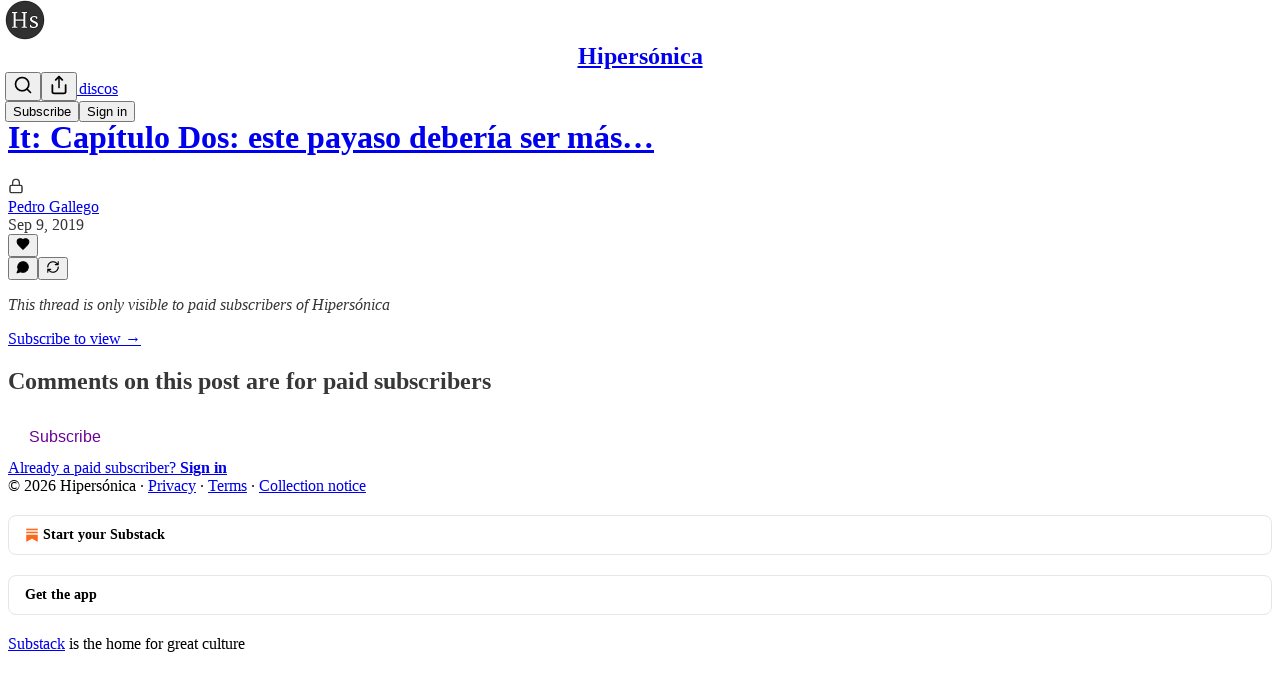

--- FILE ---
content_type: text/css
request_url: https://substackcdn.com/bundle/static/css/4428.7f3b2593.css
body_size: 28204
content:
@layer pencraft{.viewport-_BM4Bg{gap:var(--size-8);padding:var(--size-16);transform:translateY(var(--offset));pointer-events:none;outline:none;flex-direction:column;justify-content:flex-end;align-items:flex-end;margin:0;list-style:none;display:flex;position:fixed;bottom:0;right:0}.viewport-_BM4Bg.mobile-NByTHz{align-items:stretch;left:0}.content-etG1Ty{max-width:var(--size-400)}@media (max-width:650px){.content-etG1Ty{max-width:none}}.toast-IVcFeu{--offset:var(--size-16);animation-duration:var(--animation-timing-slow);animation-timing-function:var(--animation-drawer);will-change:transform,opacity;pointer-events:auto;border-radius:var(--border-radius-sm);border:var(--border-default);box-shadow:var(--shadow-md);background-color:var(--material-dark-thick);-webkit-backdrop-filter:var(--glass-blur);backdrop-filter:var(--glass-blur);animation-fill-mode:forwards}.toast-IVcFeu:focus-visible{box-shadow:var(--focus-ring);outline:none}.toast-IVcFeu[data-state=open]{animation-name:open-wKtjtc}.toast-IVcFeu[data-state=closed]{animation-name:close-IvWMAm}.toast-IVcFeu[data-swipe=end][data-state=closed]{animation:closeSwipe-BIL6rc var(--animation-timing-slow)var(--animation-smooth)forwards}.toast-IVcFeu[data-swipe=move],.toast-IVcFeu[data-swipe=cancel]{animation:none}.toast-IVcFeu[data-swipe=move]{transform:translate3d(0,var(--radix-toast-swipe-move-y),0)}.toast-IVcFeu[data-swipe=cancel]{transition:transform var(--animation-timing-slow)var(--animation-smooth);transform:translate(0,0)}@keyframes open-wKtjtc{0%{opacity:0;transform:translateY(var(--offset))}to{opacity:1;transform:translateY(0)}}@keyframes close-IvWMAm{0%{opacity:1;transform:translateY(0)}to{opacity:0;transform:translateY(var(--offset))}}@keyframes closeSwipe-BIL6rc{0%{transform:translate3d(0,var(--radix-toast-swipe-end-y),0);opacity:1}to{transform:translate3d(0,calc(100% + var(--offset)),0);opacity:0}}.panel-dQv8m7{max-height:80dvh;overflow-y:auto}.panel-dQv8m7:focus-visible{box-shadow:var(--focus-ring);outline:none}.content-uWImTJ{transform-origin:var(--radix-hover-card-content-transform-origin);animation-duration:var(--animation-timing-fast);animation-timing-function:var(--animation-smooth);will-change:transform,opacity;animation-fill-mode:forwards}.content-uWImTJ[data-side=top]{--hovercard-x:0;--hovercard-y:var(--shift)}.content-uWImTJ[data-side=bottom]{--hovercard-x:0;--hovercard-y:calc(var(--shift)*-1)}.content-uWImTJ[data-side=left]{--hovercard-x:var(--shift);--hovercard-y:0}.content-uWImTJ[data-side=right]{--hovercard-x:calc(var(--shift)*-1);--hovercard-y:0}.content-uWImTJ[data-state=open]{animation-name:open-sYnXMa}.content-uWImTJ[data-state=closed]{animation-name:close-nDLxeI}@keyframes open-sYnXMa{0%{opacity:0;transform:translate3d(var(--hovercard-x),var(--hovercard-y),0)scale(var(--scale))}to{opacity:1;transform:translate(0,0)scale(1)}}@keyframes close-nDLxeI{0%{opacity:1;transform:translate(0,0)scale(1)}to{opacity:0;transform:translate3d(var(--hovercard-x),var(--hovercard-y),0)scale(var(--scale))}}.select-nGc13j{-webkit-appearance:none;appearance:none;background-color:var(--color-select-bg);color:var(--color-select-fg);box-sizing:border-box;border:var(--select-border);border-radius:var(--border-radius-sm);box-shadow:var(--select-shadow);transition:var(--animate-hover);cursor:pointer;width:100%;font-family:var(--font-family-text);font-weight:var(--font-weight-regular);line-height:var(--line-height-20);-webkit-user-select:none;user-select:none;background-clip:border-box;outline:none;align-items:center;margin:0}.select-nGc13j.menu-T8bpIH{width:auto}.select-nGc13j:has(option[value=""][disabled]:checked){color:var(--color-fg-secondary)}.select-nGc13j:hover:not(.disabled-Dbz4PM):not(:disabled){border-color:var(--color-select-hover-border);background-color:var(--color-select-hover-bg);color:var(--color-select-hover-fg)}.select-nGc13j:focus-within,.select-nGc13j.focus-JiAubq{border:var(--border-focus);box-shadow:var(--shadow-xs),var(--focus-input-ring)}.select-nGc13j:focus-visible{border:var(--border-focus);box-shadow:var(--shadow-xs),var(--focus-input-ring)}.select-nGc13j::placeholder{color:var(--color-fg-secondary)}.select-nGc13j::selection{background-color:var(--color-text-select)}.select-nGc13j.error-L2xDMl{border:var(--border-default);border-color:var(--color-semantic-error-fg-primary);color:var(--color-semantic-error-fg-primary)}.select-nGc13j.error-L2xDMl:hover:not(.disabled-Dbz4PM):not(:disabled){border-color:var(--color-semantic-error-bg-primary);background-color:var(--color-semantic-error-utility-detail);color:var(--color-semantic-error-fg-primary)}.select-nGc13j.error-L2xDMl:focus-within,.select-nGc13j.error-L2xDMl.focus-JiAubq{border-color:var(--color-semantic-error-fg-primary);box-shadow:var(--shadow-xs),var(--error-input-ring)}.select-nGc13j.error-L2xDMl:focus-visible{border-color:var(--color-semantic-error-fg-primary);box-shadow:var(--shadow-xs),var(--error-input-ring)}.select-nGc13j.error-L2xDMl ::selection{background-color:var(--color-semantic-error-utility-detail)}.select-nGc13j.disabled-Dbz4PM{color:var(--color-fg-tertiary);cursor:not-allowed}.select-nGc13j.leading-o7jWpZ.size_sm-wP3fcB{-webkit-padding-start:var(--size-36)}.select-nGc13j.leading-o7jWpZ.size_sm-wP3fcB:not(:-webkit-any(:lang(ae),:lang(ar),:lang(arc),:lang(bcc),:lang(bqi),:lang(ckb),:lang(dv),:lang(fa),:lang(glk),:lang(he),:lang(ku),:lang(mzn),:lang(nqo),:lang(pnb),:lang(ps),:lang(sd),:lang(ug),:lang(ur),:lang(yi))){padding-left:var(--size-36)}.select-nGc13j.leading-o7jWpZ.size_sm-wP3fcB:not(:-webkit-any(:lang(ae),:lang(ar),:lang(arc),:lang(bcc),:lang(bqi),:lang(ckb),:lang(dv),:lang(fa),:lang(glk),:lang(he),:lang(ku),:lang(mzn),:lang(nqo),:lang(pnb),:lang(ps),:lang(sd),:lang(ug),:lang(ur),:lang(yi))){padding-left:var(--size-36)}.select-nGc13j.leading-o7jWpZ.size_sm-wP3fcB:not(:is(:lang(ae),:lang(ar),:lang(arc),:lang(bcc),:lang(bqi),:lang(ckb),:lang(dv),:lang(fa),:lang(glk),:lang(he),:lang(ku),:lang(mzn),:lang(nqo),:lang(pnb),:lang(ps),:lang(sd),:lang(ug),:lang(ur),:lang(yi))){padding-left:var(--size-36)}.select-nGc13j.leading-o7jWpZ.size_sm-wP3fcB:-webkit-any(:lang(ae),:lang(ar),:lang(arc),:lang(bcc),:lang(bqi),:lang(ckb),:lang(dv),:lang(fa),:lang(glk),:lang(he),:lang(ku),:lang(mzn),:lang(nqo),:lang(pnb),:lang(ps),:lang(sd),:lang(ug),:lang(ur),:lang(yi)){padding-right:var(--size-36)}.select-nGc13j.leading-o7jWpZ.size_sm-wP3fcB:is(:lang(ae),:lang(ar),:lang(arc),:lang(bcc),:lang(bqi),:lang(ckb),:lang(dv),:lang(fa),:lang(glk),:lang(he),:lang(ku),:lang(mzn),:lang(nqo),:lang(pnb),:lang(ps),:lang(sd),:lang(ug),:lang(ur),:lang(yi)){padding-right:var(--size-36)}.select-nGc13j.leading-o7jWpZ.size_md-4WlyW1{-webkit-padding-start:var(--size-40)}.select-nGc13j.leading-o7jWpZ.size_md-4WlyW1:not(:-webkit-any(:lang(ae),:lang(ar),:lang(arc),:lang(bcc),:lang(bqi),:lang(ckb),:lang(dv),:lang(fa),:lang(glk),:lang(he),:lang(ku),:lang(mzn),:lang(nqo),:lang(pnb),:lang(ps),:lang(sd),:lang(ug),:lang(ur),:lang(yi))){padding-left:var(--size-40)}.select-nGc13j.leading-o7jWpZ.size_md-4WlyW1:not(:-webkit-any(:lang(ae),:lang(ar),:lang(arc),:lang(bcc),:lang(bqi),:lang(ckb),:lang(dv),:lang(fa),:lang(glk),:lang(he),:lang(ku),:lang(mzn),:lang(nqo),:lang(pnb),:lang(ps),:lang(sd),:lang(ug),:lang(ur),:lang(yi))){padding-left:var(--size-40)}.select-nGc13j.leading-o7jWpZ.size_md-4WlyW1:not(:is(:lang(ae),:lang(ar),:lang(arc),:lang(bcc),:lang(bqi),:lang(ckb),:lang(dv),:lang(fa),:lang(glk),:lang(he),:lang(ku),:lang(mzn),:lang(nqo),:lang(pnb),:lang(ps),:lang(sd),:lang(ug),:lang(ur),:lang(yi))){padding-left:var(--size-40)}.select-nGc13j.leading-o7jWpZ.size_md-4WlyW1:-webkit-any(:lang(ae),:lang(ar),:lang(arc),:lang(bcc),:lang(bqi),:lang(ckb),:lang(dv),:lang(fa),:lang(glk),:lang(he),:lang(ku),:lang(mzn),:lang(nqo),:lang(pnb),:lang(ps),:lang(sd),:lang(ug),:lang(ur),:lang(yi)){padding-right:var(--size-40)}.select-nGc13j.leading-o7jWpZ.size_md-4WlyW1:is(:lang(ae),:lang(ar),:lang(arc),:lang(bcc),:lang(bqi),:lang(ckb),:lang(dv),:lang(fa),:lang(glk),:lang(he),:lang(ku),:lang(mzn),:lang(nqo),:lang(pnb),:lang(ps),:lang(sd),:lang(ug),:lang(ur),:lang(yi)){padding-right:var(--size-40)}.select-nGc13j.trailing-ezPcro.size_sm-wP3fcB{-webkit-padding-end:var(--size-36)}.select-nGc13j.trailing-ezPcro.size_sm-wP3fcB:not(:-webkit-any(:lang(ae),:lang(ar),:lang(arc),:lang(bcc),:lang(bqi),:lang(ckb),:lang(dv),:lang(fa),:lang(glk),:lang(he),:lang(ku),:lang(mzn),:lang(nqo),:lang(pnb),:lang(ps),:lang(sd),:lang(ug),:lang(ur),:lang(yi))){padding-right:var(--size-36)}.select-nGc13j.trailing-ezPcro.size_sm-wP3fcB:not(:-webkit-any(:lang(ae),:lang(ar),:lang(arc),:lang(bcc),:lang(bqi),:lang(ckb),:lang(dv),:lang(fa),:lang(glk),:lang(he),:lang(ku),:lang(mzn),:lang(nqo),:lang(pnb),:lang(ps),:lang(sd),:lang(ug),:lang(ur),:lang(yi))){padding-right:var(--size-36)}.select-nGc13j.trailing-ezPcro.size_sm-wP3fcB:not(:is(:lang(ae),:lang(ar),:lang(arc),:lang(bcc),:lang(bqi),:lang(ckb),:lang(dv),:lang(fa),:lang(glk),:lang(he),:lang(ku),:lang(mzn),:lang(nqo),:lang(pnb),:lang(ps),:lang(sd),:lang(ug),:lang(ur),:lang(yi))){padding-right:var(--size-36)}.select-nGc13j.trailing-ezPcro.size_sm-wP3fcB:-webkit-any(:lang(ae),:lang(ar),:lang(arc),:lang(bcc),:lang(bqi),:lang(ckb),:lang(dv),:lang(fa),:lang(glk),:lang(he),:lang(ku),:lang(mzn),:lang(nqo),:lang(pnb),:lang(ps),:lang(sd),:lang(ug),:lang(ur),:lang(yi)){padding-left:var(--size-36)}.select-nGc13j.trailing-ezPcro.size_sm-wP3fcB:is(:lang(ae),:lang(ar),:lang(arc),:lang(bcc),:lang(bqi),:lang(ckb),:lang(dv),:lang(fa),:lang(glk),:lang(he),:lang(ku),:lang(mzn),:lang(nqo),:lang(pnb),:lang(ps),:lang(sd),:lang(ug),:lang(ur),:lang(yi)){padding-left:var(--size-36)}.select-nGc13j.trailing-ezPcro.size_md-4WlyW1{-webkit-padding-end:var(--size-40)}.select-nGc13j.trailing-ezPcro.size_md-4WlyW1:not(:-webkit-any(:lang(ae),:lang(ar),:lang(arc),:lang(bcc),:lang(bqi),:lang(ckb),:lang(dv),:lang(fa),:lang(glk),:lang(he),:lang(ku),:lang(mzn),:lang(nqo),:lang(pnb),:lang(ps),:lang(sd),:lang(ug),:lang(ur),:lang(yi))){padding-right:var(--size-40)}.select-nGc13j.trailing-ezPcro.size_md-4WlyW1:not(:-webkit-any(:lang(ae),:lang(ar),:lang(arc),:lang(bcc),:lang(bqi),:lang(ckb),:lang(dv),:lang(fa),:lang(glk),:lang(he),:lang(ku),:lang(mzn),:lang(nqo),:lang(pnb),:lang(ps),:lang(sd),:lang(ug),:lang(ur),:lang(yi))){padding-right:var(--size-40)}.select-nGc13j.trailing-ezPcro.size_md-4WlyW1:not(:is(:lang(ae),:lang(ar),:lang(arc),:lang(bcc),:lang(bqi),:lang(ckb),:lang(dv),:lang(fa),:lang(glk),:lang(he),:lang(ku),:lang(mzn),:lang(nqo),:lang(pnb),:lang(ps),:lang(sd),:lang(ug),:lang(ur),:lang(yi))){padding-right:var(--size-40)}.select-nGc13j.trailing-ezPcro.size_md-4WlyW1:-webkit-any(:lang(ae),:lang(ar),:lang(arc),:lang(bcc),:lang(bqi),:lang(ckb),:lang(dv),:lang(fa),:lang(glk),:lang(he),:lang(ku),:lang(mzn),:lang(nqo),:lang(pnb),:lang(ps),:lang(sd),:lang(ug),:lang(ur),:lang(yi)){padding-left:var(--size-40)}.select-nGc13j.trailing-ezPcro.size_md-4WlyW1:is(:lang(ae),:lang(ar),:lang(arc),:lang(bcc),:lang(bqi),:lang(ckb),:lang(dv),:lang(fa),:lang(glk),:lang(he),:lang(ku),:lang(mzn),:lang(nqo),:lang(pnb),:lang(ps),:lang(sd),:lang(ug),:lang(ur),:lang(yi)){padding-left:var(--size-40)}.select-nGc13j.size_sm-wP3fcB{min-height:var(--size-32);padding:0 var(--size-8);font-size:var(--font-size-13)}.select-nGc13j.size_md-4WlyW1{min-height:var(--size-40);padding:var(--size-8)var(--size-12);font-size:var(--font-size-15)}.select-nGc13j.priority_secondary-outline-ZUiTkO{--color-select-fg:var(--color-button-secondary-outline-fg);--color-select-bg:var(--color-button-secondary-outline-bg);--color-select-hover-fg:var(--color-button-secondary-outline-fg-hover);--color-select-hover-bg:var(--color-button-secondary-outline-bg-hover);--color-select-hover-border:var(--color-bg-tertiary);--select-shadow:var(--shadow-xs);--select-border:var(--border-default)}.select-nGc13j.priority_tertiary-Y9DHgN{--color-select-fg:var(--color-button-tertiary-fg);--color-select-bg:var(--color-button-tertiary-bg);--color-select-hover-fg:var(--color-button-tertiary-fg-hover);--color-select-hover-bg:var(--color-button-tertiary-bg-hover);--color-select-hover-border:transparent;--select-shadow:none;--select-border:none}.datePicker-GG3Vly{padding-right:var(--size-32)!important}.datePicker-GG3Vly::-webkit-calendar-picker-indicator{opacity:0;-webkit-appearance:none;appearance:none;right:var(--size-8);width:var(--size-20);height:var(--size-20);cursor:pointer;position:absolute}.overscrollTransition-QBV35u{transition:transform .2s var(--animation-smooth)}.group-JuxKi2{gap:var(--size-2);width:-webkit-fit-content;width:fit-content}.group-JuxKi2>.segment-XiSgAE{border-radius:0}.group-JuxKi2>:first-child{border-top-left-radius:var(--border-radius-sm);border-bottom-left-radius:var(--border-radius-sm)}.group-JuxKi2>:last-child{border-top-right-radius:var(--border-radius-sm);border-bottom-right-radius:var(--border-radius-sm)}.group-JuxKi2.outlined-kJWSK2{border:var(--border-default);gap:0}.group-JuxKi2.outlined-kJWSK2>.segment-XiSgAE:not(:last-of-type){border-right:var(--border-default);border-top:none;border-bottom:none}.input-X5E9i8{font:inherit;color:inherit;min-width:var(--size-64);background:0 0;border:none;outline:none;flex:1px;margin:0;padding:0}.inputWrapper-oU82fm{cursor:text;align-items:center;width:100%;display:flex}.inputBox-sEFZlI{row-gap:var(--size-12);column-gap:var(--size-4);cursor:text;flex-flow:wrap}.inputBox-sEFZlI.disabled-E8NHVa,.input-X5E9i8.disabled-E8NHVa{color:var(--color-fg-tertiary);cursor:not-allowed}.hasChips-vDsUWG{padding:var(--size-8)var(--size-12)var(--size-8)var(--size-4)}.options-aBXwqq{border:var(--border-default);box-shadow:var(--shadow-md);border-radius:var(--border-radius-sm);background-color:var(--color-bg-elevated-primary);padding:var(--size-4);max-height:var(--size-320);z-index:3;box-sizing:border-box;flex-direction:column;margin:0;display:flex;overflow:auto}.options-aBXwqq.empty-DC9PME{display:none}.option-orqVUP{cursor:pointer;padding:var(--size-8);border-radius:var(--border-radius-xs);margin:0;display:block;position:relative}.option-orqVUP:hover,.option-orqVUP:focus,.option-orqVUP:active,.option-orqVUP[data-headlessui-state=active],.option-orqVUP[data-headlessui-state=active\ selected]{background-color:var(--color-bg-elevated-secondary)}.check-qomjjP{right:var(--size-8);position:absolute;top:50%;transform:translateY(-50%)}.button-xcVawW{-webkit-appearance:none;appearance:none;cursor:pointer;background:0 0;border:none;justify-content:center;align-items:center;margin:0;padding:0;display:flex}.segment-j4TeZ4{border-radius:var(--border-radius-xs);z-index:1}.segment-j4TeZ4[data-state=active]{color:var(--color-fg-primary)}@media (hover:hover){.segment-j4TeZ4:hover{color:var(--color-fg-primary)}}.highlight-U002IP{width:var(--highlight-width);transform:translateX(var(--highlight-x));transition:transform var(--animation-timing-fast)var(--animation-smooth),width var(--animation-timing-fast)var(--animation-smooth);will-change:transform,width}.backdrop-SPBUoO{background-color:#000000f2;background-color:lab(0% 0 0/.95);position:fixed;top:0;bottom:0;left:0;right:0}.panel-vMauWo{position:fixed;top:0;bottom:0;left:0;right:0;overflow-y:auto;pointer-events:none!important}.kbd-PuF2B0{letter-spacing:.1em}.transition-Dki0wq{will-change:transform,opacity;transition:transform var(--animation-timing-fast)var(--animation-drawer),opacity var(--animation-timing-fast)var(--animation-drawer)}.from-b7KIRm{opacity:0;transform:var(--transform-pressed)}.to-np0fky{opacity:1;transform:scale(1)}.searchInput-fUS3Nw::-webkit-search-cancel-button{-webkit-appearance:none;appearance:none}.searchInput-fUS3Nw::-webkit-search-decoration{-webkit-appearance:none;appearance:none}.searchInput-fUS3Nw::-ms-clear{display:none}.chip-lJKwY5{box-sizing:border-box;align-items:center;gap:var(--size-8);background-color:var(--color-bg-secondary);padding:var(--size-4)var(--size-12);border-radius:var(--border-radius-full);cursor:default;display:flex;overflow:hidden}.chip-lJKwY5.textOnly-SPwDNp{padding:var(--size-4)var(--size-12)}.chip-lJKwY5:has(.leading-TvXpau){padding-left:var(--size-4)}.chip-lJKwY5:has(.trailing-lhDVKn){padding-right:var(--size-4)}.chip-lJKwY5.clickable-IxUlBk:not(.disabled-F1nG5l){cursor:pointer}.chip-lJKwY5.clickable-IxUlBk:not(.disabled-F1nG5l):hover{background-color:var(--color-bg-tertiary)}.chip-lJKwY5.disabled-F1nG5l{cursor:not-allowed;background-color:var(--color-bg-secondary)}.chip-lJKwY5 svg{stroke:var(--color-fg-secondary)}.chip-lJKwY5.fillIcon-jYnt2U svg{fill:var(--color-fg-secondary)}.leading-TvXpau,.trailing-lhDVKn{flex-shrink:0}}.mainContainer-f788bk{flex-direction:column;align-items:center;display:flex;position:relative}.speechBubble-_PJUmP{z-index:1000;border-radius:var(--border-radius-sm);background-color:#fff;width:250px;padding:10px;position:absolute;top:calc(100% + 15px);left:50%;transform:translate(-50%);box-shadow:0 -4px 20px #0000001a}.speechBubble-_PJUmP:after{content:"";border-bottom:10px solid #fff;border-left:10px solid #0000;border-right:10px solid #0000;width:0;height:0;position:absolute;bottom:100%;left:50%;transform:translate(-50%)}.childrenContainer-DGPJg_{z-index:1;position:relative}.range-slider-bhPvhQ{width:100%;min-width:150px;height:20px;position:relative}.range-slider__rail-P4vlSM{border-radius:var(--radius-radius-full,999px);background:#ddd;width:100%;height:4px;position:absolute;top:50%;transform:translateY(-50%)}.range-slider__track-Q9dod1{border-radius:var(--radius-radius-full,999px);background:#000;height:4px;position:absolute;top:50%;transform:translateY(-50%)}.range-slider__thumb-SArpZE{cursor:pointer;background:#fff;border:2px solid #000;border-radius:50%;width:10px;height:10px;position:absolute;top:50%;transform:translate(-50%,-50%)}.step-Rk40vT{flex:0 0 30px}.download-QWI_A5{position:absolute;bottom:0;right:0}.disabledButton-hUWISL.disabledButton-hUWISL{cursor:not-allowed;opacity:.5}.link-LIBpto.link-LIBpto.link-LIBpto{color:inherit;cursor:pointer;text-decoration:none}.link-LIBpto.link-LIBpto.link-LIBpto:focus-visible{box-shadow:var(--focus-ring);transition:var(--animate-hover);border-radius:var(--border-radius-xs)}.root-MjHNqP{height:var(--full-height);grid-template-columns:400px minmax(375px,1fr);grid-auto-rows:1fr;display:grid;position:relative;overflow:hidden}@media (max-width:1000px){.root-MjHNqP{grid-template-columns:0 1fr}.root-MjHNqP.isOnInbox-pP0vQF{grid-template-columns:1fr 0}.inboxColumn-SxsPqY{border-right:none}}.paywallStack-RdkSad{overflow:hidden!important}.pubChatColumn-Zck7MX{box-sizing:border-box}.pubChatFull-tEPJ4X{flex:auto}.chatPublicationContainer-y1FRFU{content-visibility:auto;contain-intrinsic-height:auto 72px;contain-intrinsic-width:auto 375px}.invitesRow-QZEeej{box-sizing:border-box;overflow:hidden}.invitesRow-QZEeej.show-vL_rsU{animation:var(--animation-timing-fast)unfurl-n5q4dW}@keyframes unfurl-n5q4dW{0%{height:0}to{height:var(--height)}}.sticky-ykmBOy{z-index:1;position:-webkit-sticky;position:sticky;top:0}.unreadDot-fNgNDl{top:0;bottom:0;left:var(--size-4);background-color:var(--color-accent-fg-orange);margin:auto 0;position:absolute}.unreadTabDot-aqz7wG{background-color:var(--color-accent-fg-orange);margin:auto 0;position:absolute;top:0;bottom:0;right:8px}.selected-oDAfJA{background-color:var(--color-bg-secondary)}.currentVisibilityBox-VAGH9Q{cursor:pointer}.currentVisibilityBox-VAGH9Q:hover{opacity:.7}.headerPubLink-uygNA1{cursor:pointer;text-decoration:none}.headerPubLink-uygNA1:hover{opacity:.7}.sidebarRowTitle-wepYF4{flex:1px;width:0}.headerPubAvatar-jFmd9c{border-radius:var(--border-radius-sm)}.inputBox-UuLYvf{box-sizing:border-box;color:var(--color-fg-primary);line-height:24px;font-family:var(--font-family-text);font-size:var(--font-size-16);white-space:pre-wrap;overflow-wrap:break-word;word-break:normal;min-height:var(--size-200);flex:1px;transition:border-color .2s}.textInputInset-jnSii9{min-width:0}.invisible-AW4ANv{color:#0000;white-space:pre-wrap;flex:1px;width:0;min-width:0;min-height:24px}.textInput-zlmYim{width:100%;height:100%;font-family:inherit;font-size:inherit;line-height:inherit;color:inherit;letter-spacing:inherit;resize:none;background-color:#0000;border:none;flex:1px;padding:0;position:absolute}.dropzone-W750JH{z-index:2}.newThreadButton-POT_Ph{border:var(--border-default);box-shadow:var(--shadow-lg);width:360px!important;height:48px!important}.roundedFooterPlaceholder-k7TSWJ{border-radius:var(--border-radius-full)}.chatContainer-fnFgIy{margin-bottom:var(--size-20)}.fade-HKCqnN{z-index:1;bottom:0;left:var(--size-2);right:var(--size-2);height:var(--size-20);background:linear-gradient(to bottom,transparent,var(--color-bg-primary));position:absolute}.composerLinkPreview-cBU00h{position:relative}.imageBox-NAFgde{min-width:var(--size-40);max-width:270px;height:var(--size-96);cursor:pointer;box-sizing:border-box;flex:none;position:relative}.image-PfNhry{object-fit:cover;border-radius:var(--border-radius-md);border:var(--border-default);width:100%;height:100%}.deleteFile-gv_fWj{top:var(--size-8);right:var(--size-8);position:absolute}.messageSquareIcon-_NUoeX{color:var(--color-fg-secondary)}.paywall-hfm67h{flex:0 400px}.modalChatEditor-bbcasD{padding-top:var(--size-4)!important}.newText-IkD33N{color:var(--color-semantic-select-fg-primary)}.newBorder-fycRk_{background:var(--color-semantic-select-fg-primary);opacity:.2;align-self:center;height:1px}.jumpButton-yc047J{right:var(--size-16);bottom:var(--size-16);opacity:0;box-shadow:var(--shadow-md);transition:var(--animate-hover);position:absolute}.jumpButton-yc047J.show-vL_rsU{opacity:1}.jumpBadge-IO2hJP{top:var(--size-2);left:var(--size-2);height:var(--size-8);width:var(--size-8);box-shadow:var(--shadow-xs);border-radius:var(--border-radius-full);background-color:var(--color-accent-fg-orange);z-index:1;position:absolute}.iframe-_GPXZ7{transform-origin:0 0;border-radius:var(--border-radius-md);border:none;display:block}.textInput-kYr7wC{width:var(--size-112)}.textInput-kYr7wC:hover:not(:focus-visible){border-color:var(--color-utility-detail)}.avatar-teNpyz{border:2px solid var(--color-utility-white);box-shadow:var(--shadow-md)}.sticker-ah1HJX{stroke:var(--color-utility-white);filter:drop-shadow(var(--shadow-xs));overflow:visible}.sticker-ah1HJX.like-S98SvO{fill:var(--color-accent-fg-red)}.sticker-ah1HJX.comment-CQ18HM{fill:var(--color-accent-fg-cyan)}.sticker-ah1HJX.restack-_lATOS{fill:var(--color-accent-fg-green)}.stickerContainer-TXCu7q{transform-origin:50%;transform:translate3d(calc(var(--sticker-x) - 50%),calc(var(--sticker-y) - 50%),0)scale3d(calc(var(--sticker-scale)*var(--sticker-flip)),var(--sticker-scale),1)rotateZ(var(--sticker-rotation));position:absolute;top:50%;left:50%}.playButton-VfYy0S{cursor:pointer;border-radius:var(--border-radius-full);transition:var(--animate-hover)}.playButton-VfYy0S:hover{transform:scale(1.05)}.playButtonIcon-iVd8T6,.videoIcon-pEKkgy{position:relative;overflow:visible}.playButtonIcon-iVd8T6{fill:var(--color-dark-bg-primary)}.videoIcon-pEKkgy{fill:var(--color-utility-white)}.pauseIconBar-fixY8H{background-color:var(--color-dark-bg-primary)}.pauseIcon-bgib4b{justify-content:space-between;display:flex}.pauseIconBar-fixY8H,.videoPauseIconBar-boRJoC{border-radius:var(--border-radius-xs);width:33%;height:100%}@media screen and (max-width:768px){.playButton-VfYy0S{width:56px;height:56px}.pauseIcon-bgib4b{width:20px;height:20px}}.audioWaveform-K3CCe7{transform-origin:bottom;will-change:transform;background-color:#fff3;animation:5s ease-in-out infinite voiceAmplitude-Hp8N5A;position:absolute;top:0;bottom:0;left:0;right:0;transform:scaleY(.55)translateZ(0)}@keyframes voiceAmplitude-Hp8N5A{0%{transform:scaleY(.55)translateZ(0)}3%{transform:scaleY(.52)translateZ(0)}7%{transform:scaleY(.55)translateZ(0)}12%{transform:scaleY(.8)translateZ(0)}18%{transform:scaleY(.52)translateZ(0)}23%{transform:scaleY(.5)translateZ(0)}28%{transform:scaleY(.48)translateZ(0)}33%{transform:scaleY(.78)translateZ(0)}38%{transform:scaleY(.48)translateZ(0)}43%{transform:scaleY(.51)translateZ(0)}48%{transform:scaleY(.45)translateZ(0)}53%{transform:scaleY(.52)translateZ(0)}58%{transform:scaleY(.5)translateZ(0)}63%{transform:scaleY(.55)translateZ(0)}68%{transform:scaleY(.52)translateZ(0)}73%{transform:scaleY(.55)translateZ(0)}78%{transform:scaleY(.88)translateZ(0)}83%{transform:scaleY(.48)translateZ(0)}88%{transform:scaleY(.51)translateZ(0)}93%{transform:scaleY(.55)translateZ(0)}97%{transform:scaleY(.53)translateZ(0)}to{transform:scaleY(.55)translateZ(0)}}.buttonContainer-tH3LP9{top:50%;left:50%;transform:translate(-50%,-50%)}.previewOverlay-abzqK3{pointer-events:auto;z-index:1;background:linear-gradient(#0009 0%,#0000 100%);padding:16px;position:absolute;top:0;left:0;right:0}.scrollBox-zHkQVP{scroll-snap-type:x mandatory;overscroll-behavior-x:contain;-webkit-user-select:none;user-select:none;overflow:scroll}.arrowButtonContainer-O4uSiH{opacity:0;z-index:1;pointer-events:none;transition:var(--animate-hover);position:absolute}.arrowButtonContainer-O4uSiH.visible-JMTC0j{opacity:1;pointer-events:auto}.arrowButtonContainer-O4uSiH.right-i3oWGi{right:0}.arrowButtonContainer-O4uSiH.left-Tg8vqp{left:0}.arrowButtonOffsetContainer-VMYLE4{padding-left:var(--size-12);padding-right:var(--size-12)}.arrowButtonOffsetContainer-VMYLE4.right-i3oWGi{transform:translate(100%)}.arrowButtonOffsetContainer-VMYLE4.left-Tg8vqp{transform:translate(-100%)}.arrowButtonOverlaidContainer-t10AyH{align-items:center;top:0;bottom:0}.arrowButtonOverlaidContainer-t10AyH.right-i3oWGi{justify-content:flex-end}.arrowButtonOverlaidContainer-t10AyH.right-i3oWGi .overlay-zrMCxn{transform:scaleX(-1)}.arrowButtonOverlaidContainer-t10AyH.left-Tg8vqp{justify-content:flex-start}.overlay-zrMCxn{width:var(--size-112);pointer-events:none;height:100%;position:absolute}@media (max-width:650px){.overlay-zrMCxn{width:var(--size-64);opacity:.75}}.overlay-zrMCxn.primary-lv_sOW{background:linear-gradient(to right,var(--color-bg-primary)var(--size-16),oklch(from var(--color-bg-primary)l c h/0))}.overlay-zrMCxn.secondary-pOosZC{opacity:.75;background:linear-gradient(to right,var(--color-bg-secondary)var(--size-16),oklch(from var(--color-bg-secondary)l c h/0))}.arrowButtonOverlaid-xLyA_z{z-index:inherit}.arrowButtonOverlaid-xLyA_z:hover svg{stroke:var(--color-fg-primary)}.arrowButtonOverlaid-xLyA_z svg{stroke:var(--color-fg-tertiary);transition:var(--animate-hover)}.pageStack-_TN0zS>*+*{border-top:var(--border-default)}.pageStack-_TN0zS.gap_0-SUYUaT{padding-top:0;padding-bottom:0}.pageStack-_TN0zS.gap_8-Np1Riv>:not(:last-child){padding-bottom:var(--size-8)}.pageStack-_TN0zS.gap_8-Np1Riv>*+*{padding-top:var(--size-8)}.pageStack-_TN0zS.gap_16-KBArmz>:not(:last-child){padding-bottom:var(--size-16)}.pageStack-_TN0zS.gap_16-KBArmz>*+*{padding-top:var(--size-16)}.linkRow-ddH7S0{flex-flow:column;width:100%;margin:0;display:flex}.linkRow-ddH7S0.isPadded-_aROE_{padding:var(--size-16)0}@media (max-width:650px){.linkRow-ddH7S0.isPadded-_aROE_{padding:var(--size-12)0}}.linkRow-ddH7S0.isPadded-_aROE_:first-child{padding-top:0}.linkRow-ddH7S0.isPadded-_aROE_:last-child{padding-bottom:0}.linkRowA-pQXF7n{box-sizing:border-box;padding:var(--size-8);transition:var(--animate-hover);border:1px solid #0000;text-decoration:none}.linkRowA-pQXF7n.isClickable-EPNJTJ{cursor:pointer;transition:var(--animate-hover)}@media (hover:hover){.linkRowA-pQXF7n.isClickable-EPNJTJ:hover{background-color:var(--color-bg-primary-hover);--color-bg-primary:var(--color-bg-primary-hover);--color-bg-primary-themed:var(--color-bg-primary-hover-themed)}}.linkRowA-pQXF7n.isSelectable-tK5w8z{cursor:default}.linkRowA-pQXF7n.isSelected-Up1BZ3{cursor:pointer;background-color:var(--color-bg-primary-hover)}@media (hover:hover){.elevated .linkRowA-pQXF7n:hover,.elevated .isSelected-Up1BZ3{background-color:var(--color-bg-elevated-secondary);--color-bg-elevated-themed:var(--color-bg-elevated-hover-themed)}}.hoverLink-g45pgX{color:inherit;text-decoration:none}@media (hover:hover){.hoverLink-g45pgX:hover{text-decoration:underline}}.hoverLink-g45pgX:focus-visible{box-shadow:var(--focus-ring);border-radius:var(--border-radius-xs)}.input-VtaUja{height:var(--size-40);padding:0 var(--size-12);border:var(--border-default);border-radius:var(--border-radius-sm);background:var(--color-bg-primary);color:var(--color-fg-primary);font-size:var(--font-size-16)}.input-VtaUja::placeholder{color:var(--color-fg-tertiary)}.input-VtaUja:focus{border-color:var(--color-fg-tertiary);background:var(--color-bg-secondary)!important}.input-VtaUja.error-RM8NkE{border-color:var(--color-semantic-error-bg-primary);color:var(--color-semantic-error-bg-primary)!important}.input-VtaUja:disabled{color:var(--color-fg-tertiary)}.textarea-emWDBj{font-family:var(--font-family-text);color:var(--color-fg-primary);padding:var(--size-12)}.container-H9iqVx{pointer-events:none;padding:var(--size-20);padding-top:var(--size-40);background:linear-gradient(#0000,#00000080);justify-content:center;align-items:center;position:fixed;bottom:0;left:0;right:0}.imageContainer-ZCdWLc{--image-max-size:300px;--aspect-ratio:1;border-radius:var(--border-radius-sm);overflow:hidden}.imageContainerFullHeight-hF_KGu{--image-max-size:100%;border-radius:var(--border-radius-sm);overflow:hidden}.imageContainer-ZCdWLc:hover .overlay-SefqcL{opacity:1}.image-MSZo7W{max-width:min(100%,calc(var(--image-max-size)*var(--aspect-ratio)));object-fit:cover;border-radius:var(--border-radius-sm);outline:1px solid var(--color-utility-detail);outline-offset:-1px;max-height:100%;height:var(--image-max-size);width:auto}.overlay-SefqcL{opacity:0;background-color:#00000026}.downloadButton-lyp4Aa{border-radius:var(--border-radius-full);outline:var(--border-default)}.loading-BBOJtl{width:calc(var(--image-max-size)*var(--aspect-ratio))}.link-D8bzcd{-webkit-user-select:none;user-select:none}.container-s8tYit{text-decoration:none}.container-s8tYit p{color:inherit;line-height:inherit}.container-s8tYit p:last-child{margin-bottom:0}.preset-h1-sans-Qop2bo{font:700 120px/1.05 var(--fp-sans-condensed);letter-spacing:-.01em}.preset-h1-serif-QyYae8{font:400 110px/1.15 var(--fp-serif-condensed)}.preset-h1-text-Xj6FhR{font:400 74px/1.1 var(--fp-serif)}.preset-h2-serif-IuXvG0{font:400 74px/1.1 var(--fp-serif-condensed)}.preset-h3-compressed-dB9FAX{font:700 64px/.9 var(--fp-sans-compressed);text-transform:uppercase}.preset-h3-condensed-kGahdt{font:700 64px/1 var(--fp-sans-condensed);letter-spacing:-.01em}.preset-h4-sans-condensed-Reqd8Y{font:700 36px/1 var(--fp-sans-condensed);letter-spacing:-.01em}.preset-h4-sans-regular-S6R6pb{font:700 36px/1 var(--fp-sans);letter-spacing:-.01em}.preset-h4-sans-regular-menu-RuwXXd{font:700 26px/1 var(--fp-sans);letter-spacing:-.01em}.preset-h4-serif-sMtXaD{font:400 36px/1.2 var(--fp-serif-condensed);letter-spacing:.02em}.preset-h5-sans-oGxgjp{font:700 32px/1 var(--fp-sans-condensed);letter-spacing:-.01em}.preset-h5-sans-compressed-QXnWLT{font:700 32px/1 var(--fp-sans-condensed);letter-spacing:-.32px;text-transform:uppercase}.preset-h5-serif-mY7BSm{font:500 32px/1.1 var(--fp-serif-condensed);letter-spacing:.01em}.preset-h6-sans-Gi2FdE{font:700 24px/1.05 var(--fp-sans-condensed);letter-spacing:-.01em}.preset-h6-serif-NHX2Ix{font:500 24px/1.15 var(--fp-serif-condensed)}.preset-h7-serif-qxcjrB{font:600 20px/1.25 var(--fp-serif)}.preset-h7-sans-bXgWg2{font:700 20px/.95 var(--fp-sans)}.preset-d1-sans-regular-HmsiTa{font:400 24px/1.4 var(--fp-sans)}.preset-d1-sans-medium-qccA4g{font:500 24px/1.5 var(--fp-sans)}.preset-d1-serif-eNQpMA{font:400 24px/1.4 var(--fp-serif)}.preset-d2-serif-Zt3T9I{font:400 20px/1.45 var(--fp-serif)}.preset-d2-serif-bold-b6ZIUk{font:700 20px/1.45 var(--fp-serif)}.preset-d3-serif-RnjX7h{font:400 18px/1.55 var(--fp-serif)}.preset-d3-serif-bold-IdUurP{font:700 18px/1.55 var(--fp-serif)}.preset-d4-serif-SEAETp{font:400 13px/1.55 var(--fp-serif)}.preset-d4-serif-bold-HsJN25{font:700 13px/1.55 var(--fp-serif)}.preset-st1-O4T2tk{font:600 96px/1.3 var(--fp-serif-condensed);letter-spacing:.01em}.preset-st2-XavWyr{font:600 64px/1.3 var(--fp-serif-condensed);letter-spacing:.01em}.preset-st3-mae929{font:900 46px/1 var(--fp-sans-compressed);letter-spacing:.02em;text-transform:uppercase}.preset-st4-nrV6E9{font:700 36px/1 var(--fp-sans)}.preset-body-JzLL5Q{font:400 20px/1.6 var(--fp-serif);letter-spacing:-.01em}.preset-body-link-V8UQqw.preset-body-link-V8UQqw{color:var(--color-text-secondary);font:400 20px/1.6 var(--fp-serif);letter-spacing:-.01em;text-decoration:underline}.preset-detail-large-s2MDYG.preset-detail-large-s2MDYG{font:500 16px/1.2 var(--fp-sans);letter-spacing:.1em;text-transform:uppercase}.preset-detail-large-bold-cYVhri.preset-detail-large-bold-cYVhri{font:700 16px/1.2 var(--fp-sans);letter-spacing:.1em;text-transform:uppercase}.preset-detail-small-mk1EbE.preset-detail-small-mk1EbE{font:500 14px/1.2 var(--fp-sans);letter-spacing:.1em;text-transform:uppercase}.preset-detail-small-bold-DhgQVM.preset-detail-small-bold-DhgQVM{font:700 14px/1.2 var(--fp-sans);letter-spacing:.1em;text-transform:uppercase}.preset-pullquote-jlelFS{color:var(--color-accent-themed);font:400 46px/1.4 var(--fp-serif);letter-spacing:.02em}.preset-article-byline-YLd430.preset-article-byline-YLd430{color:var(--color-accent-themed);font:400 46px/1.05 var(--fp-serif-condensed);letter-spacing:.02em}a.preset-article-byline-YLd430:hover{text-decoration:underline}.preset-timestamp-JIzgHn{font:500 20px/.95 var(--fp-sans)}a.preset-timestamp-JIzgHn:hover{-webkit-text-decoration-line:underline;text-decoration-line:underline}.preset-caption-U1Uztw{font:500 10px/1.7 var(--fp-sans);letter-spacing:.1em;text-transform:uppercase}.preset-misc-sans-y4snTd{font:400 11px/1.7 var(--fp-sans-condensed);letter-spacing:.55px}.preset-sm-preview-byline-W4hKcb.preset-sm-preview-byline-W4hKcb{color:var(--color-accent-themed);font:500 10px/1.2 var(--fp-sans);letter-spacing:.1em;text-transform:uppercase}.preset-lg-preview-byline-dy8tib.preset-lg-preview-byline-dy8tib{color:var(--color-fg-primary-themed);font:700 20px/.95 var(--fp-sans)}.preset-list-item-menu-EiM1Es{color:var(--color-fg-primary-themed);font:400 18px/1 var(--fp-sans)}.align-left-kbuSQE{text-align:left}.align-center-UWtlhT{text-align:center}.align-right-onO3hJ{text-align:right}.wrap-pretty-ejTmFK{text-wrap:pretty}.wrap-balance-jmGdbe{text-wrap:balance}.clamp-Vi5QjU{-webkit-line-clamp:3;-webkit-box-orient:vertical;display:-webkit-box;overflow:hidden}.clamp-1-OfiQ1V{-webkit-line-clamp:1}.clamp-2-_Mb9Jj{-webkit-line-clamp:2}.clamp-3-jYPWgo{-webkit-line-clamp:3}.clamp-4-qoVcAB{-webkit-line-clamp:4}.clamp-5-rto_2V{-webkit-line-clamp:5}.clamp-6-tHjoiW{-webkit-line-clamp:6}.color-accent-ACVlDT.color-accent-ACVlDT{color:var(--color-accent-themed)}.color-primary-NaQ4Ae.color-primary-NaQ4Ae{color:var(--color-fg-primary-themed)}.color-white-MlYGuP.color-white-MlYGuP{color:var(--color-utility-white)}.color-blue-MQGY4t.color-blue-MQGY4t{color:var(--color-blue)}.color-tertiary-mHRDyo.color-tertiary-mHRDyo{color:#747472}.color-disabled-gVbtOK.color-disabled-gVbtOK{color:#bebdb8}.white-space-nowrap-oTjHiF{white-space:nowrap}.white-space-normal-HrU_HE{white-space:normal}@media screen and (max-width:768px){.preset-h1-sans-Qop2bo{font-size:64px}.preset-h1-serif-QyYae8{font-size:46px}.preset-h1-text-Xj6FhR,.preset-h2-serif-IuXvG0,.preset-h3-compressed-dB9FAX,.preset-h3-condensed-kGahdt{font-size:36px}.preset-h4-sans-condensed-Reqd8Y,.preset-h4-sans-regular-S6R6pb,.preset-h4-serif-sMtXaD{font-size:26px}.preset-h5-sans-oGxgjp,.preset-h5-sans-compressed-QXnWLT,.preset-h5-serif-mY7BSm,.preset-h6-sans-Gi2FdE,.preset-h6-serif-NHX2Ix{font-size:24px}.preset-h7-serif-qxcjrB,.preset-h7-sans-bXgWg2,.preset-d1-sans-regular-HmsiTa,.preset-d1-sans-medium-qccA4g,.preset-d1-serif-eNQpMA{font-size:18px}.preset-d2-serif-Zt3T9I,.preset-d2-serif-bold-b6ZIUk{font-size:16px}.preset-d3-serif-RnjX7h{font-size:14px}.preset-d3-serif-bold-IdUurP{font-size:12px}.preset-d4-serif-SEAETp,.preset-d4-serif-bold-HsJN25{font-size:13px}.preset-st1-O4T2tk,.preset-st2-XavWyr{font-size:38px}.preset-st3-mae929{font-size:32px}.preset-st4-nrV6E9{font-size:28px}.preset-body-JzLL5Q,.preset-body-link-V8UQqw.preset-body-link-V8UQqw{font-size:16px}.preset-pullquote-jlelFS{font-size:32px}.preset-article-byline-YLd430.preset-article-byline-YLd430{font-size:24px}.preset-timestamp-JIzgHn{font-size:18px}.preset-caption-U1Uztw,.preset-sm-preview-byline-W4hKcb.preset-sm-preview-byline-W4hKcb{font-size:10px}.preset-lg-preview-byline-dy8tib.preset-lg-preview-byline-dy8tib{font-size:18px}}.button-ultxpw{cursor:pointer;font:500 16px/1 var(--fp-sans);letter-spacing:.1em;text-transform:uppercase;white-space:nowrap;justify-content:center;align-items:center;gap:var(--size-8);padding:var(--size-16);transition:var(--animate-hover);border:none;border-radius:0;flex-shrink:0;display:flex}.button-ultxpw:focus-visible{outline:1px solid var(--color-accent-themed);outline-offset:2px}.buttonDisabled-Uxc4ZD{opacity:.4;pointer-events:none}.button-justify-content-start-X35nBJ{justify-content:start}.button-size-lg-mFsNs8{line-height:24px}.button-size-md-J2SsUW{line-height:16px}.button-size-sm-M_QSNF{padding:var(--size-8)var(--size-16);font-size:14px;line-height:16px}.button-variant-primary-XjvZp5{background-color:var(--color-fg-primary-themed);color:#fff}@media (hover:hover){.button-variant-primary-XjvZp5:hover{background-color:var(--color-accent-themed)}}.button-variant-primary-accent-YDCMgj{background-color:var(--color-accent-themed);color:#fff}@media (hover:hover){.button-variant-primary-accent-YDCMgj:hover{background-color:var(--web_bg_color);color:var(--color-fg-primary-themed)}}.button-variant-tertiary-TX9xVJ{color:var(--color-fg-primary-themed);background-color:#0000;padding-left:0;padding-right:0}@media (hover:hover){.button-variant-tertiary-TX9xVJ:hover{text-decoration:underline}}.button-variant-inverse-e7GG60{color:var(--color-fg-primary-themed);background-color:#fff}@media (hover:hover){.button-variant-inverse-e7GG60:hover{background-color:var(--color-accent-themed);color:#fff}}.button-variant-outline-sYoYJU{background-color:var(--web_bg_color);color:var(--color-fg-primary-themed);border:1px solid var(--color-fg-primary-themed)}@media (hover:hover){.button-variant-outline-sYoYJU:hover{background-color:var(--color-fg-primary-themed);color:#fff}}.button-variant-outline-accent-EBL9Rj{background-color:var(--web_bg_color);border:1px solid var(--color-accent-themed);color:var(--color-accent-themed)}@media (hover:hover){.button-variant-outline-accent-EBL9Rj:hover{background:var(--color-accent-themed);color:#fff}}.button-variant-inactive-A_4LkS{background-color:var(--web_bg_color);color:#7d858b;border:1px solid #7d858b}@media (hover:hover){.button-variant-inactive-A_4LkS:hover{background:var(--color-fg-primary-themed);color:#fff}}.button-variant-red-text-gYjIdY{color:var(--color-accent-themed);background-color:#0000}@media (hover:hover){.button-variant-red-text-gYjIdY:hover{color:var(--color-accent-themed)}}.button-as-link-Cr7op3{text-decoration:none}.dark-theme .button-variant-outline-sYoYJU{border:1px solid var(--color-fg-primary-themed);color:var(--color-fg-primary-themed);background-color:#0000}@media (hover:hover){.dark-theme .button-variant-outline-sYoYJU:hover{background-color:var(--color-fg-primary-themed);color:var(--color-bg-primary)}}.button-variant-accordion-qRdmQc{color:var(--color-text-primary);padding:var(--size-4);background-color:#0000;border:none}@media (hover:hover){.button-variant-accordion-qRdmQc:hover{color:var(--color-accent-themed);background-color:#0000}}.variables-fH4ag7{--feed-page-width:568px;--feed-content-width:520px;--feed-v-padding:var(--size-20);--feed-h-padding:0px;--feed-h-gap:var(--size-12);--feed-v-gap:var(--size-8);--feed-avatar-size:var(--size-36);--feed-thread-width:var(--size-2);--feed-permalink-content-width:var(--feed-page-width);display:contents}@media (max-width:600px){.variables-fH4ag7{--feed-content-width:calc(100vw - (var(--feed-h-padding)*2) - var(--feed-avatar-size) - var(--feed-h-gap));--feed-h-padding:var(--size-16);--feed-permalink-content-width:calc(100vw - (var(--feed-h-padding)*2))}}.containsAppPrompt-UMsmqt{min-height:360px}.isHidden-vzcyV0{pointer-events:none;content-visibility:hidden;height:0;overflow:hidden}.page-aOaH_e.page-aOaH_e.page-aOaH_e{max-width:1440px}@media (max-width:600px){.page-aOaH_e.page-aOaH_e.page-aOaH_e{max-width:100vw}}.miniInboxItem-qLFrMG{cursor:pointer;transition:var(--animate-hover);border-radius:var(--border-radius-sm)}.miniInboxItem-qLFrMG:hover{background:var(--color-bg-elevated-secondary);box-shadow:4px 4px 0 var(--color-bg-elevated-secondary),-4px 4px 0 var(--color-bg-elevated-secondary),4px -4px 0 var(--color-bg-elevated-secondary),-4px -4px 0 var(--color-bg-elevated-secondary)}.newItems-twwRBA{transition:var(--animate-hover);cursor:pointer}@media (hover:hover){.newItems-twwRBA:hover{background:var(--color-bg-primary-hover)}}.facepile-BvssMQ .face-P6q4PH{border-radius:var(--border-radius-full);border:2px solid var(--color-accent-fg-orange)}.facepile-BvssMQ .face-P6q4PH:not(:first-of-type){margin-left:-8px}.feedItem-ONDKv3{--feed-page-width:568px;--feed-content-width:520px;--feed-v-padding:var(--size-20);--feed-h-padding:0px;--feed-h-gap:var(--size-12);--feed-v-gap:var(--size-8);--feed-avatar-size:var(--size-36);--feed-thread-width:var(--size-2);--feed-context-height:0px;--feed-restack-h-padding:var(--size-12);--feed-restack-content-width:calc(var(--feed-content-width) - (var(--feed-restack-h-padding)*2))}@media (max-width:600px){.feedItem-ONDKv3{--feed-content-width:calc(100vw - (var(--feed-h-padding)*2) - var(--feed-avatar-size) - var(--feed-h-gap));--feed-h-padding:var(--size-16)}}.feedItem-ONDKv3+.feedItem-ONDKv3{border-top:var(--border-default)}.feedItem-ONDKv3:last-of-type{border-bottom:var(--border-default)}.feedUnit-NTpfyQ{cursor:pointer;transition:var(--animate-hover);padding:var(--feed-v-padding)var(--feed-h-padding)}.feedUnit-NTpfyQ:nth-child(n+2){padding-top:calc(var(--feed-v-padding)/2)}.feedUnit-NTpfyQ.showThreadGutter-X3iYha:nth-child(n+2):before{top:calc((var(--feed-v-padding)/2) + var(--feed-avatar-size) + var(--feed-v-gap))}.feedUnit-NTpfyQ.showThreadGutter-X3iYha:not(:last-child){padding-bottom:calc(var(--feed-v-padding)/2)}.feedUnit-NTpfyQ.showThreadGutter-X3iYha:not(.hasAvatar-XDSVUi):before{background:0 0}@media (hover:hover){.feedUnit-NTpfyQ.hasAction-pgoBA3:hover .seeMoreFade-xP5n8v{background:linear-gradient(to left,var(--color-bg-primary-hover),oklch(from var(--color-bg-primary-hover)l c h/0))}}.feedPermalinkUnit-JBJrHa{padding:var(--feed-v-padding)var(--feed-h-padding)var(--size-4)}.permalinkHeader-bQJTnJ .feedUnit-NTpfyQ:first-child{padding-top:0}.permalinkHeader-bQJTnJ .feedUnit-NTpfyQ.showThreadGutter-X3iYha:first-child:before{top:calc(var(--feed-avatar-size) + var(--feed-v-gap))}.seeMoreReplies-K4uhty{padding-left:calc(var(--feed-avatar-size) + var(--feed-h-gap))}.seeMoreThread-KEnEyq{top:calc(var(--feed-v-padding)*-1);bottom:calc(var(--feed-v-padding)/2*-1);left:calc(var(--feed-h-padding) + (var(--feed-avatar-size)/2) - (var(--feed-thread-width)/2));width:var(--feed-thread-width);z-index:1;position:absolute}.seeMoreThreadSegment-_Apecq{background-color:var(--color-bg-secondary);width:var(--feed-thread-width);background:var(--color-utility-detail);border-radius:var(--border-radius-sm)}.seeMoreThreadSegment-_Apecq.top-zb_BJC{flex:0 1 calc(var(--feed-h-padding) + var(--size-12))}@media (max-width:600px){.seeMoreThreadSegment-_Apecq.top-zb_BJC{flex:0 1 calc(var(--feed-h-padding) + 10px)}}.showThreadGutter-X3iYha{position:relative}.showThreadGutter-X3iYha.hasContext-_DCyNJ{--feed-context-height:var(--size-20)}.showThreadGutter-X3iYha:before{content:"";top:calc(var(--feed-v-padding) + var(--feed-avatar-size) + var(--feed-v-gap) + var(--feed-context-height));bottom:calc(var(--feed-v-padding)/2*-1);left:calc(var(--feed-h-padding) + (var(--feed-avatar-size)/2) - (var(--feed-thread-width)/2));width:var(--feed-thread-width);background:var(--color-utility-detail);border-radius:var(--border-radius-sm);display:flex;position:absolute}.replyUnit-tO0ejm{position:relative}.replyUnit-tO0ejm:before{content:"";top:calc(var(--feed-avatar-size) + var(--feed-v-gap));bottom:var(--feed-v-gap);left:calc(var(--feed-avatar-size)/2 - 1px);width:var(--feed-thread-width);background:var(--color-utility-detail);border-radius:var(--border-radius-sm);display:flex;position:absolute}@media (hover:hover){.youtube-AgNZc0:hover,.tiktok-x4gDkP:hover,.spotify-cCmxPs:hover,.appleMusic-OezLQy:hover,.polymarket-aVcj90:hover,.soundcloud-p1bsAU:hover{box-shadow:var(--shadow-md)}}.youtubeIframe-kP47yC,.tiktokIframe-izo_uk{aspect-ratio:16/9}.feedCommentBody-UWho7S{position:relative}.feedCommentBodyInner-AOzMIC.feedCommentBodyInner-AOzMIC.feedCommentBodyInner-AOzMIC{--block-margin:var(--size-6)0;position:relative}.feedCommentBodyInner-AOzMIC.feedCommentBodyInner-AOzMIC.feedCommentBodyInner-AOzMIC :last-child:first-child{margin-top:0;margin-bottom:0}.feedCommentBodyInner-AOzMIC.feedCommentBodyInner-AOzMIC.feedCommentBodyInner-AOzMIC :first-child{margin-top:0;margin-bottom:var(--size-8)}.feedCommentBodyInner-AOzMIC.feedCommentBodyInner-AOzMIC.feedCommentBodyInner-AOzMIC :last-child{margin-top:var(--size-8);margin-bottom:0}.feedCommentBodyInner-AOzMIC.feedCommentBodyInner-AOzMIC.feedCommentBodyInner-AOzMIC.smallPreview-dZMrxO p{line-height:36px}.feedCommentBodyInner-AOzMIC.feedCommentBodyInner-AOzMIC.feedCommentBodyInner-AOzMIC a{color:var(--color-fg-primary)}.feedCommentBodyInner-AOzMIC.feedCommentBodyInner-AOzMIC.feedCommentBodyInner-AOzMIC p{text-overflow:ellipsis;overflow-wrap:break-word;word-break:break-word;color:var(--color-fg-primary);line-height:var(--line-height-feed);margin:0;overflow-x:hidden}.feedCommentBodyInner-AOzMIC.feedCommentBodyInner-AOzMIC.feedCommentBodyInner-AOzMIC p.is-editor-empty:first-child:before{color:var(--color-fg-secondary);content:attr(data-placeholder);float:left;pointer-events:none;height:0}.feedCommentBodyInner-AOzMIC.feedCommentBodyInner-AOzMIC.feedCommentBodyInner-AOzMIC p:not(:first-child):not(:last-child){margin:var(--block-margin)}.feedCommentBodyInner-AOzMIC.feedCommentBodyInner-AOzMIC.feedCommentBodyInner-AOzMIC h1,.feedCommentBodyInner-AOzMIC.feedCommentBodyInner-AOzMIC.feedCommentBodyInner-AOzMIC h2{margin:var(--block-margin);color:var(--color-fg-primary);text-overflow:ellipsis;font-size:1.25em;line-height:1.5em;overflow-x:hidden}.feedCommentBodyInner-AOzMIC.feedCommentBodyInner-AOzMIC.feedCommentBodyInner-AOzMIC h3,.feedCommentBodyInner-AOzMIC.feedCommentBodyInner-AOzMIC.feedCommentBodyInner-AOzMIC h3,.feedCommentBodyInner-AOzMIC.feedCommentBodyInner-AOzMIC.feedCommentBodyInner-AOzMIC h4,.feedCommentBodyInner-AOzMIC.feedCommentBodyInner-AOzMIC.feedCommentBodyInner-AOzMIC h5,.feedCommentBodyInner-AOzMIC.feedCommentBodyInner-AOzMIC.feedCommentBodyInner-AOzMIC h6{font-size:.75em;line-height:1.5em;font-family:var(--font-family-meta);text-transform:uppercase;color:var(--color-fg-secondary);font-weight:var(--font-weight-medium);margin:var(--size-8)0;letter-spacing:var(--letter-spacing-meta);text-overflow:ellipsis;overflow-x:hidden}.feedCommentBodyInner-AOzMIC.feedCommentBodyInner-AOzMIC.feedCommentBodyInner-AOzMIC h1:first-child,.feedCommentBodyInner-AOzMIC.feedCommentBodyInner-AOzMIC.feedCommentBodyInner-AOzMIC h2:first-child,.feedCommentBodyInner-AOzMIC.feedCommentBodyInner-AOzMIC.feedCommentBodyInner-AOzMIC h3:first-child,.feedCommentBodyInner-AOzMIC.feedCommentBodyInner-AOzMIC.feedCommentBodyInner-AOzMIC h4:first-child,.feedCommentBodyInner-AOzMIC.feedCommentBodyInner-AOzMIC.feedCommentBodyInner-AOzMIC h5:first-child,.feedCommentBodyInner-AOzMIC.feedCommentBodyInner-AOzMIC.feedCommentBodyInner-AOzMIC h6:first-child{margin-top:var(--size-4)}.feedCommentBodyInner-AOzMIC.feedCommentBodyInner-AOzMIC.feedCommentBodyInner-AOzMIC p>img{max-height:var(--size-64)}.feedCommentBodyInner-AOzMIC.feedCommentBodyInner-AOzMIC.feedCommentBodyInner-AOzMIC pre{background:var(--color-bg-secondary);padding:var(--size-8)var(--size-12);border-radius:var(--border-radius-md);border:var(--border-default);box-sizing:border-box;margin:var(--block-margin)}.feedCommentBodyInner-AOzMIC.feedCommentBodyInner-AOzMIC.feedCommentBodyInner-AOzMIC pre code{white-space:pre-wrap;font-family:var(--font-family-monospace);line-height:var(--line-height-20);font-weight:var(--font-weight-medium);color:var(--color-fg-primary);background-color:#0000;border:none;border-radius:0;padding:0}.feedCommentBodyInner-AOzMIC.feedCommentBodyInner-AOzMIC.feedCommentBodyInner-AOzMIC code{color:var(--color-accent-fg-orange);background-color:var(--color-bg-primary-hover);border-radius:var(--border-radius-sm);border:var(--border-default);padding:0 var(--size-4);font-size:.9em}.feedCommentBodyInner-AOzMIC.feedCommentBodyInner-AOzMIC.feedCommentBodyInner-AOzMIC blockquote{margin:var(--block-margin);padding-left:calc(var(--size-4) + var(--size-12));position:relative}.feedCommentBodyInner-AOzMIC.feedCommentBodyInner-AOzMIC.feedCommentBodyInner-AOzMIC blockquote:before{content:"";border-radius:var(--border-radius-full);left:0;top:var(--size-2);width:var(--size-4);background-color:var(--color-bg-tertiary);position:absolute;bottom:0}.feedCommentBodyInner-AOzMIC.feedCommentBodyInner-AOzMIC.feedCommentBodyInner-AOzMIC blockquote>*{margin:var(--block-margin)}.feedCommentBodyInner-AOzMIC.feedCommentBodyInner-AOzMIC.feedCommentBodyInner-AOzMIC ul,.feedCommentBodyInner-AOzMIC.feedCommentBodyInner-AOzMIC.feedCommentBodyInner-AOzMIC ol{margin:var(--block-margin);padding:0 0 0 var(--size-24)}.feedCommentBodyInner-AOzMIC.feedCommentBodyInner-AOzMIC.feedCommentBodyInner-AOzMIC ul>li:first-child,.feedCommentBodyInner-AOzMIC.feedCommentBodyInner-AOzMIC.feedCommentBodyInner-AOzMIC ol>li:first-child{margin-bottom:0}.feedCommentBodyInner-AOzMIC.feedCommentBodyInner-AOzMIC.feedCommentBodyInner-AOzMIC ul>li:last-child,.feedCommentBodyInner-AOzMIC.feedCommentBodyInner-AOzMIC.feedCommentBodyInner-AOzMIC ol>li:last-child{margin-top:0}.feedCommentBodyInner-AOzMIC.feedCommentBodyInner-AOzMIC.feedCommentBodyInner-AOzMIC ul li:before,.feedCommentBodyInner-AOzMIC.feedCommentBodyInner-AOzMIC.feedCommentBodyInner-AOzMIC ol li:before{content:"";width:0;height:0;display:block}.feedCommentBodyInner-AOzMIC.feedCommentBodyInner-AOzMIC.feedCommentBodyInner-AOzMIC ul li p,.feedCommentBodyInner-AOzMIC.feedCommentBodyInner-AOzMIC.feedCommentBodyInner-AOzMIC ol li p{box-sizing:border-box;padding:0 0 0 var(--size-4);margin:0}.feedCommentBodyInner-AOzMIC.feedCommentBodyInner-AOzMIC.feedCommentBodyInner-AOzMIC ol,.feedCommentBodyInner-AOzMIC.feedCommentBodyInner-AOzMIC.feedCommentBodyInner-AOzMIC ul{padding:0 0 0 var(--size-24)}.feedCommentBodyInner-AOzMIC.feedCommentBodyInner-AOzMIC.feedCommentBodyInner-AOzMIC ol>li>ol{list-style-type:lower-alpha}.feedCommentBodyInner-AOzMIC.feedCommentBodyInner-AOzMIC.feedCommentBodyInner-AOzMIC ol>li>ol>li>ol{list-style-type:lower-roman}.feedCommentBodyInner-AOzMIC.feedCommentBodyInner-AOzMIC.feedCommentBodyInner-AOzMIC ol>li>ol>li>ol>li>ol{list-style-type:auto}.feedCommentBodyInner-AOzMIC.feedCommentBodyInner-AOzMIC.feedCommentBodyInner-AOzMIC ol>li>ol>li>ol>li>ol>li>ol{list-style-type:lower-alpha}.feedCommentBodyInner-AOzMIC.feedCommentBodyInner-AOzMIC.feedCommentBodyInner-AOzMIC ol>li>ol>li>ol>li>ol>li>ol>li>ol{list-style-type:lower-roman}.feedCommentBodyInner-AOzMIC.feedCommentBodyInner-AOzMIC.feedCommentBodyInner-AOzMIC .note-link{color:var(--color-link-fg);text-decoration:none}@media (hover:hover){.feedCommentBodyInner-AOzMIC.feedCommentBodyInner-AOzMIC.feedCommentBodyInner-AOzMIC .note-link:hover{text-decoration:underline}}.feedCommentBodyInner-AOzMIC.feedCommentBodyInner-AOzMIC.feedCommentBodyInner-AOzMIC .note-link:focus-visible{box-shadow:var(--focus-ring);transition:var(--animate-hover);border-radius:var(--border-radius-xs)}.feedCommentBodyInner-AOzMIC.feedCommentBodyInner-AOzMIC.feedCommentBodyInner-AOzMIC .substack-mention{white-space:nowrap;color:var(--color-link-fg);border-radius:var(--size-4);transition:var(--animate-hover);margin:0 -.125em;padding:0 .125em .0625em;text-decoration:none}@media (hover:hover){.feedCommentBodyInner-AOzMIC.feedCommentBodyInner-AOzMIC.feedCommentBodyInner-AOzMIC .substack-mention:hover{text-decoration:underline}}.feedCommentBodyInner-AOzMIC.feedCommentBodyInner-AOzMIC.feedCommentBodyInner-AOzMIC .substack-mention.substack-mention-self{color:var(--color-mention-self-fg);background-color:var(--color-mention-self-bg)}.feedCommentBodyInner-AOzMIC.feedCommentBodyInner-AOzMIC.feedCommentBodyInner-AOzMIC .note-highlight{color:var(--color-link-fg);background-color:var(--color-link-bg);border-radius:var(--size-2);margin:0 -1px;padding:0 1px;display:inline-block}a.underlineLink-RuIQrC{text-decoration:underline}a.disabled-W2Bv0n{cursor:default;pointer-events:none}.peopleYouMayKnowContainer-A79AYm{cursor:grab;position:relative}.peopleYouMayKnowContainer-A79AYm:active{cursor:grabbing}.peopleYouMayKnow-GCnR1N{-ms-overflow-style:none;scrollbar-width:none;width:100%;overflow-x:scroll}.peopleYouMayKnow-GCnR1N::-webkit-scrollbar{display:none}.seeMore-D88zkH{position:absolute;bottom:0;right:0}.seeMoreFade-xP5n8v{width:var(--size-96);background:linear-gradient(to left,var(--color-bg-primary),oklch(from var(--color-bg-primary)l c h/0))}.seeMoreText-Y5A1El{background:var(--color-bg-primary);height:100%;padding-left:var(--size-8)}.seeMoreText-Y5A1El>span{line-height:var(--line-height-feed)}.postAttachment-eYV3fM{transition:var(--animate-hover);box-sizing:border-box;-webkit-user-select:none;user-select:none;overflow:hidden}@media (hover:hover){.postAttachment-eYV3fM:hover{box-shadow:var(--shadow-md);opacity:.9}}.postAttachment-eYV3fM:before{content:"";pointer-events:none;border-radius:inherit;box-shadow:var(--inner-border-default);z-index:1;position:absolute;top:0;bottom:0;left:0;right:0}.postAttachment-eYV3fM:has(.saveButton-BUhk5Q:active){transform:none}@media (hover:hover){.commentContainer-kpPRBB:hover{box-shadow:var(--shadow-md);opacity:.9}}.commentContainer-kpPRBB:active{transform:var(--transform-pressed-more)}.vibrantHeader-We3FVb{border-bottom:1px solid var(--color-dark-utility-detail)}.postImage-L4FlO9{aspect-ratio:var(--aspect-ratio-social);object-fit:cover;width:100%}.vibrantPostImage-TTXyOq{opacity:.95}.linkImage-i4xmRa{border-radius:var(--border-radius-sm);width:var(--size-64);height:var(--size-64);object-fit:cover}.linkImagePlaceholder-zpM5qk{background:var(--color-bg-tertiary)}.linkImagePlaceholder-zpM5qk svg{stroke:var(--color-fg-secondary)}.actionRow-T4wXed{height:var(--size-24);align-items:center}.moreButtonContainer-zdayXV{max-width:var(--size-20);overflow:visible}.moreButton-EXZOW4 svg{stroke:var(--color-fg-tertiary)}.shortPostText-HTEthL p{margin:0}.shortPostText-HTEthL a{color:var(--color-accent-fg-cyan)}@media (hover:hover){.shortPostText-HTEthL a:hover{text-decoration:underline}}.shortPostText-HTEthL.large-xah3K0{font-size:var(--font-size-20);line-height:var(--font-size-32)}.stat-Q5QJPb{color:var(--color-fg-secondary);cursor:pointer}@media (hover:hover){.stat-Q5QJPb:hover{text-decoration:underline}}.modal.popup.report-comment-modal.reportModal-LypavT .container{width:502px}@media (max-width:650px){.modal.popup.report-comment-modal.reportModal-LypavT .container{width:calc(100% - 44px)}.modal.popup.report-comment-modal.reportModal-LypavT .container textarea{box-sizing:border-box;width:100%}}.ripple-DknUjK{border-radius:var(--border-radius-full);width:100%;height:100%;overflow:hidden}.ripple-DknUjK:before{content:"";opacity:0;border:14px solid var(--color-heart);border-radius:inherit;width:100%;height:100%;position:absolute;top:0;left:0;transform:scale(0)}.saveButton-BUhk5Q{opacity:.6}@media (hover:hover){.saveButton-BUhk5Q:hover{opacity:1;background-color:#0000}}.saveButton-BUhk5Q:active{transform:var(--transform-pressed)}.saveButton-BUhk5Q.vibrant-Ys_KyG{mix-blend-mode:luminosity}.saveButton-BUhk5Q.saved-BzlEct{opacity:1}.saveButton-BUhk5Q svg{fill:var(--color-fg-primary);transition:fill-opacity var(--animation-timing-fast)var(--animation-smooth);fill-opacity:0!important}.saveButton-BUhk5Q.vibrant-Ys_KyG svg{stroke:#c8c8c8!important;fill:#c8c8c8!important}.saveButton-BUhk5Q.saved-BzlEct svg{fill-opacity:1!important}.videoThumbnailImage-GeQb7o{position:absolute;top:0;bottom:0;left:0;right:0}.feedStatsGrid-lsizQ6{padding:var(--size-12)var(--feed-h-padding);grid-template-columns:repeat(2,1fr);display:grid}@media (max-width:640px){.feedStatsGrid-lsizQ6{grid-template-columns:1fr}}.inlineLinkRow-b2tbOE{margin-top:var(--size-8)}.transparentLoginPrompt-sD3O95{z-index:11;background:linear-gradient(to bottom,oklch(from var(--color-bg-primary)l c h/0)0%,oklch(from var(--color-bg-primary)l c h/1)25%);width:100%;height:100%;position:absolute;left:0}.transparentLoginPrompt-sD3O95.appPrompt-gZ1qj_{background:linear-gradient(to bottom,oklch(from var(--color-bg-primary)l c h/0)0%,oklch(from var(--color-bg-primary)l c h/1)20%)}.transparentLoginPrompt-sD3O95.asParent-gmw3iy{height:360px;position:relative}.container-mGB5uQ{box-sizing:border-box;width:100%;margin:0 auto}.container-mGB5uQ.centered-CNdiZg{max-width:900px}.container-mGB5uQ.fullWidth-bs3t8U{max-width:100%}.container-mGB5uQ.wizard-OiyHwg{max-width:540px}.pubAccentTheme-rgl9Hv{--color-accent-light:var(--color_theme_bg_pop,var(--color-light-accent-fg-orange));--color-accent-hover-light:var(--color_theme_bg_pop_darken,var(--color-light-accent-fg-orange-hover));--color-accent-inverse-light:var(--color_theme_print_on_pop,var(--color-utility-white));--color-accent:var(--color-accent-light);--color-accent-hover:var(--color-accent-hover-light);--color-accent-inverse:var(--color-accent-inverse-light);--color-accent-text:var(--color-app-light-accent-text,var(--color-accent));--color-bg-accent:var(--color-app-light-bg-accent,var(--color-bg-accent-themed));--color-bg-accent-hover:var(--color-app-light-bg-accent-hover,var(--color-bg-accent-hover-themed));--border-focus:1px solid var(--color-accent);--focus-ring:0 0 0 2px var(--color-bg-primary),0 0 0 3px var(--color-accent),0 0 0 5px var(--color-bg-accent);--focus-input-ring:0 0 0 2px var(--color-bg-accent);--color-text-select:var(--color-bg-accent);--color-link-fg:var(--color-accent-text);--color-link-bg:var(--color-bg-accent);--color-mention-self-fg:var(--color-accent-text);--color-mention-self-bg:var(--color-bg-accent);--color-button-primary-fg:var(--color-accent-inverse);--color-button-primary-bg:var(--color-accent);--color-button-primary-fg-hover:var(--color-accent-inverse);--color-button-primary-bg-hover:var(--color-accent-hover);--color-button-secondary-accent-fg:var(--color-accent-text);--color-button-secondary-accent-bg:var(--color-bg-accent);--color-button-secondary-accent-fg-hover:var(--color-accent-text);--color-button-secondary-accent-bg-hover:var(--color-bg-accent-hover);--color-button-tertiary-accent-fg:var(--color-accent-text);--color-button-tertiary-accent-bg:transparent;--color-button-tertiary-accent-fg-hover:var(--color-accent-text);--color-button-tertiary-accent-bg-hover:var(--color-bg-accent)}.dark-mode .pubAccentTheme-rgl9Hv{--color-accent:var(--color-app-dark-accent,var(--color-accent-light));--color-accent-hover:var(--color-app-dark-accent-hover,var(--color-accent-hover-light));--color-accent-inverse:var(--color-app-dark-accent-inverse,var(--color-accent-inverse-light));--color-accent-text:var(--color-app-dark-accent-text,var(--color-accent));--color-bg-accent:var(--color-app-dark-bg-accent,var(--color-bg-accent-themed));--color-bg-accent-hover:var(--color-app-dark-bg-accent-hover,var(--color-bg-accent-hover-themed))}.placeholder-lQYQJg{background-color:var(--color_theme_bg_contrast_1,var(--color-bg-secondary));border-radius:var(--border-radius-sm);justify-content:center;align-items:center;width:100%;height:340px;display:flex}.placeholderMessage-GZJPyX{max-width:300px}.mention-LUD0tW.mention-LUD0tW.mention-LUD0tW.mention-LUD0tW{white-space:nowrap;color:var(--color-link-fg);border-radius:var(--size-4);transition:var(--animate-hover);margin:0 -.125em;padding:0 .125em .0625em;text-decoration:none}@media (hover:hover){.mention-LUD0tW.mention-LUD0tW.mention-LUD0tW.mention-LUD0tW:hover{text-decoration:underline}}.mention-LUD0tW.mention-LUD0tW.mention-LUD0tW.mention-LUD0tW.self-ZrvJW0{color:var(--color-mention-self-fg);background-color:var(--color-mention-self-bg)}.mention-LUD0tW.mention-LUD0tW.mention-LUD0tW.mention-LUD0tW.unstyled-ydOSZ0{color:var(--color-chat-outgoing-fg-primary);font-weight:var(--font-weight-semibold)}.mention-LUD0tW.mention-LUD0tW.mention-LUD0tW.mention-LUD0tW.unstyled-ydOSZ0.self-ZrvJW0{background-color:#0000}.avatarLink-M6ZJnW:hover{box-shadow:inset 0 0 250px #0000001a}.avatarLink-M6ZJnW:active{box-shadow:inset 0 0 250px #0003}.inlineComposer-v8PLSi:hover{transform:var(--transform-pressed-more);background-color:var(--color-bg-primary-hover)}.inlineComposer-v8PLSi:hover:active{transform:var(--transform-pressed)}.inlineComposer-v8PLSi.disabled-YAsoUi,.mobileInlineComposer-jKgh_1.disabled-YAsoUi{opacity:.5}.isDragging-TcoucF{background:var(--color-bg-tertiary);box-shadow:var(--focus-ring)}.floatingComposer-np5rUF{bottom:calc(var(--size-16) + var(--size-mobile-nav-area));right:var(--size-16);z-index:1;transition:all var(--animation-timing-fast)var(--animation-smooth);transform-origin:bottom;box-shadow:var(--shadow-md);border-radius:var(--border-radius-md);border:none;position:fixed}.floatingComposer-np5rUF:active{transform:var(--transform-pressed);box-shadow:var(--shadow-sm)}.inputSpacer-x19EDg{width:48px}.wordCountIndicator-KkYqEv.exceded-x1z6ce{color:var(--color-accent-fg-orange)}.composerModal-q2ZgZt a{text-decoration:none}.pencraft .setupProfileModalContent-IhiQBI{padding:var(--size-16);width:auto}@media (max-width:600px){.pencraft .setupProfileModalContent-IhiQBI{width:calc(100vw - var(--size-12)*2)}}.pencraft .setupProfileModalContent-IhiQBI input[type=text],.pencraft .setupProfileModalContent-IhiQBI textarea{background-color:var(--color-bg-secondary)}.pencraft .setupProfileModalContent-IhiQBI .hidden{display:none}.modalColumn-qiWdAx{box-sizing:border-box;max-height:var(--full-height)}.editorContainer-Lfneza{min-height:200px}.dropdownIcon-HzL2Jt{stroke:var(--color-fg-secondary)}.dropdownMenu-RAjGgB{color:var(--color-fg-primary);text-align:left;min-width:320px;max-width:400px}.pubRow-ZqkbZG{cursor:pointer;align-items:center}.pubRow-ZqkbZG:hover{background:var(--color-bg-elevated-secondary)}.pubName-DndaDy{flex-grow:1}.linkImage-VNRJEM{width:var(--size-64);height:var(--size-64);border-radius:var(--border-radius-sm);object-fit:cover}.imageContainer-sSgwnk{min-width:var(--size-40);max-width:180px;height:var(--size-96)}.imageContainer-sSgwnk img{object-fit:cover;width:100%;height:100%}.imageActions-J_pVYc{inset:var(--size-4);opacity:0;transition:var(--animate-hover)}.imageActions-J_pVYc:hover{opacity:1}.removeAttachment-lybT5W{top:var(--size-8);right:var(--size-8)}.shareImageButton-O3Fvsx{height:48px}.shareImageButton-O3Fvsx:hover{filter:brightness(130%);cursor:pointer}.notifyConformModalPubRow-929y7D:hover{background:var(--color-bg-elevated-secondary)}.card-qnekae{background:var(--color-bg-elevated-primary);overflow:hidden}.cardTop-yLKLMp{background-color:var(--color-accent-fg-orange);width:100%;min-height:120px;position:relative}.cardBottom-eN66Vc{margin-top:calc(-1*var(--size-56));z-index:1}.cardAvatar-lmAiQ1{border:4px solid var(--color-bg-elevated-primary);box-sizing:border-box}.cardOverlay-BwDmPh{object-fit:cover;mix-blend-mode:hard-light;width:100%;height:100%;position:absolute}.cardUrl-Ccl_69{word-break:break-all}.fakeButton-UNdCaV{pointer-events:none;cursor:default;margin-bottom:var(--size-4)}.personYouMayKnow-g7Alxo{cursor:pointer;border-radius:var(--border-radius-md);transition:var(--animate-hover)}.personYouMayKnow-g7Alxo:active{opacity:.8;transform:var(--transform-pressed)}.personYouMayKnowFeed-bb1Yh4{box-sizing:border-box;scroll-snap-align:center;-webkit-user-select:none;user-select:none;cursor:grab;min-width:156px;max-width:156px;height:204px;position:relative}.personYouMayKnowFeed-bb1Yh4:active{cursor:grabbing}.personYouMayKnowFeed-bb1Yh4.withSocialContext-bZjv3u{min-width:176px;max-width:176px;height:234px}@media (hover:hover){.personYouMayKnowFeed-bb1Yh4:hover{box-shadow:var(--shadow-md)}}.personYouMayKnowFeedButton-JiQmpP{height:var(--size-32)}.personYouMayKnowImage-peGMNI,.personYouMayKnowImage-peGMNI img{height:var(--size-40);width:var(--size-40);flex-shrink:0}.personYouMayKnowMutuals-ZOuD6k{margin-top:4px}.personYouMayKnowMutuals-ZOuD6k>div{font-size:12px;line-height:13px}.personYouMayKnowMutuals-ZOuD6k .facepileLink-N3nvHV{display:none}.personYouMayKnowMutuals-ZOuD6k .facepileLink-N3nvHV:first-child{z-index:2;display:block;position:relative}.personYouMayKnowMutuals-ZOuD6k .facepileLink-N3nvHV:nth-child(2){z-index:1;display:block;position:absolute;transform:scale(.9)translate(-8px,-8px)}.personYouMayKnowMutuals-ZOuD6k .facepileFace-_GchsT{border-radius:var(--border-radius-full);border:2px solid var(--color-bg-primary);object-fit:cover}.shareProfile-nfq3_a,.fbConnect-U6M5tm,.avatarContainer-Bsasck{position:relative}.close-kHICWg{right:var(--size-6);top:var(--size-6);position:absolute}.badge-S8RI6g{background-color:var(--color-bg-tertiary);border-radius:var(--border-radius-full);border:2px solid var(--color-bg-primary);bottom:calc(-1*var(--size-4));right:calc(-1*var(--size-8));position:absolute}.badgeIcon-jk16vG{fill:var(--color-fg-primary);transform:scaleX(-1)}.imageBubble-PUJ2WF{transition:var(--animate-hover);background-color:var(--color-bg-secondary);border-radius:var(--border-radius-xs);position:relative;overflow:hidden}.imageBubble-PUJ2WF img,.imageBubble-PUJ2WF picture{object-fit:cover;min-width:0;min-height:0;transition:var(--animate-hover);flex:1px;height:auto;display:flex}.imageBubble-PUJ2WF.clickable-z7o89Z{cursor:zoom-in}@media (hover:hover){.imageBubble-PUJ2WF.clickable-z7o89Z:hover{box-shadow:var(--shadow-md);opacity:.9}}.imageBubble-PUJ2WF.clickable-z7o89Z:active:not(:has(button:active)){transform:var(--transform-pressed-more)}.imageGrid-TadIyX{--single-image-max-height:420px;--single-image-min-width:var(--size-56);--max-width:520px;--image-grid-gap:var(--size-4);--image-grid-columns:1;--image-height:calc((var(--max-width) - ((var(--image-grid-columns) - 1)*var(--image-grid-gap)))/(var(--image-grid-columns)));grid-template-columns:1fr 1fr 1fr;grid-auto-rows:var(--image-height);border-radius:var(--border-radius-md);flex-flow:wrap;display:grid;overflow:hidden}.imageGrid-TadIyX.permalink-Zw9a6V{--max-width:568px}.imageGrid-TadIyX.size-1-rfav9C{display:block}.imageGrid-TadIyX.size-2-LosM46,.imageGrid-TadIyX.size-4-O0kTBk{--image-grid-columns:2;grid-template-columns:1fr 1fr}.imageGrid-TadIyX.size-3-MmfJJu,.imageGrid-TadIyX.size-5-cc0rFG,.imageGrid-TadIyX.size-6-SP0NOv{--image-grid-columns:3}.imageGrid-TadIyX.contained-GU4Fy5.contained-GU4Fy5 .imageBubble-PUJ2WF{border:none;border-radius:0}.imageGrid-TadIyX.preview-SSSK5E{display:flex}.imageGrid-TadIyX.preview-SSSK5E.size-1-rfav9C .imageBubble-PUJ2WF{max-height:220px}.imageGrid-TadIyX.dm-XsOsrC{--max-width:360px}.imageGrid-TadIyX.shareAsset-GPtbs6.size-2-LosM46,.imageGrid-TadIyX.shareAsset-GPtbs6.size-4-O0kTBk,.imageGrid-TadIyX.shareAsset-GPtbs6.size-3-MmfJJu,.imageGrid-TadIyX.shareAsset-GPtbs6.size-5-cc0rFG,.imageGrid-TadIyX.shareAsset-GPtbs6.size-6-SP0NOv{--image-height:1fr}.imageGrid-TadIyX.size-1-rfav9C .imageBubble-PUJ2WF{background-color:var(--color-bg-secondary);border-radius:var(--border-radius-md);aspect-ratio:var(--aspect-ratio);max-height:var(--single-image-max-height);max-width:var(--max-width);min-width:var(--single-image-min-width);display:block;overflow:hidden}.imageGrid-TadIyX.size-1-rfav9C .imageBubble-PUJ2WF img,.imageGrid-TadIyX.size-1-rfav9C .imageBubble-PUJ2WF picture{width:100%;height:100%;display:block}.imageBubble-PUJ2WF.diptychImage-L7kJ7N:first-of-type,.imageBubble-PUJ2WF.carouselImage-X3Cree:first-of-type{border-top-left-radius:var(--border-radius-md);border-bottom-left-radius:var(--border-radius-md)}.imageBubble-PUJ2WF.diptychImage-L7kJ7N:last-of-type,.imageBubble-PUJ2WF.carouselImage-X3Cree:last-of-type{border-top-right-radius:var(--border-radius-md);border-bottom-right-radius:var(--border-radius-md)}.imageBubble-PUJ2WF.carouselImage-X3Cree{cursor:grab}.imageCountOverlay-J0DNI5{background:var(--color-utility-modal)}.imageGridThumbnail-D4cu25{aspect-ratio:1;display:grid;overflow:hidden}.imageGridThumbnail-D4cu25.size-1-rfav9C{grid-template-rows:1fr;grid-template-columns:1fr}.imageGridThumbnail-D4cu25.size-2-LosM46{grid-template-rows:1fr 1fr;grid-template-columns:1fr}.imageGridThumbnail-D4cu25.size-3-MmfJJu{grid-template-rows:1fr 1fr;grid-template-columns:1fr 1fr}.imageGridThumbnail-D4cu25.size-3-MmfJJu>:first-child{grid-column:1/-1}.imageGridThumbnail-D4cu25.size-4-O0kTBk{grid-template-rows:1fr 1fr;grid-template-columns:1fr 1fr}.thumbnailImage-uSyTfq{object-fit:cover}.imageCarouselContainer-Y1hu48{--carousel-inset-left:-48px;--carousel-inset-right:0px;margin-left:var(--carousel-inset-left);margin-right:var(--carousel-inset-right);overflow:hidden}.imageCarousel-s8aXY3{--carousel-height:300px;--carousel-gap:6px;height:var(--carousel-height);cursor:grab;-webkit-user-select:none;user-select:none;-webkit-overflow-scrolling:touch;scrollbar-width:none;-ms-overflow-style:none;display:flex;position:relative}.imageCarousel-s8aXY3::-webkit-scrollbar{display:none}.imageCarousel-s8aXY3:active{cursor:grabbing}.imageCarousel-s8aXY3{padding-right:calc(-1*var(--carousel-inset-right))}.carouselImage-X3Cree{margin-right:var(--carousel-gap);scroll-snap-align:start;-webkit-user-select:none;user-select:none;cursor:grab;flex:none}.carouselImage-X3Cree:active:not(:has(button:active)){cursor:grabbing;transform:var(--transform-pressed-more)}.carouselImage-X3Cree:last-of-type{margin-right:0}.carouselSpacer-yyKzy_{scroll-snap-align:start;flex:none}.overscrollTransition-FddfeV{transition:transform .2s ease-out}.arrowContainer-_8XYI6{pointer-events:none;top:0;bottom:0}.arrowContainer-_8XYI6.left-QRb4rs{left:0;transform:scaleX(-1)}.arrowContainer-_8XYI6.right-_sA6d0{right:0}.arrowButton-iwL13X{padding:var(--size-12);transition:var(--animate-hover);pointer-events:all}.arrowButton-iwL13X.hidden-YjEzYn{opacity:0;pointer-events:none}.arrowButton-iwL13X:hover .arrowIcon-Vpjw1u{fill:#ffffffbf}.arrowIcon-Vpjw1u{fill:#ffffff80;-webkit-backdrop-filter:var(--glass-blur);backdrop-filter:var(--glass-blur);border-radius:var(--border-radius-full);transition:fill var(--animation-timing-fast)var(--animation-smooth);cursor:pointer}@media screen and (max-width:600px){.imageGrid-TadIyX{--mobile-feed-padding:var(--size-16);--mobile-feed-restack-padding:var(--size-12);--mobile-feed-h-gap:var(--size-12);--mobile-feed-avatar-size:var(--size-36);--max-width:calc(100vw - ((var(--mobile-feed-padding)*2) + var(--mobile-feed-h-gap) + var(--mobile-feed-avatar-size)));--single-image-max-height:400px}.imageGrid-TadIyX.permalink-Zw9a6V{--max-width:calc(100vw - ((var(--mobile-feed-padding)*2)))}.imageGrid-TadIyX.restack-AvS7gl{--max-width:calc(100vw - ( (var(--mobile-feed-padding)*2) + (var(--mobile-feed-restack-padding)*2) + var(--mobile-feed-h-gap) + var(--mobile-feed-avatar-size)))}.imageGrid-TadIyX.restack-AvS7gl.permalink-Zw9a6V{--max-width:calc(100vw - ((var(--mobile-feed-padding)*2) + (var(--mobile-feed-restack-padding)*2)))}.imageGrid-TadIyX.dm-XsOsrC{--max-width:360px}}.attachment-E9mJrI{transition:var(--animate-hover);box-sizing:border-box;-webkit-user-select:none;user-select:none;z-index:0;overflow:hidden}@media (hover:hover){.attachment-E9mJrI:hover{box-shadow:var(--shadow-md);opacity:.9}}.attachment-E9mJrI:after{content:"";pointer-events:none;border-radius:inherit;box-shadow:var(--inner-border-default);z-index:1;position:absolute;top:0;bottom:0;left:0;right:0}.logoContainer-vqxwR7{box-shadow:0 0 0 1px #0000000d,var(--shadow-md),0 0 128px 0 var(--glow-color);z-index:2}.bgImage-OTU5LC{object-fit:cover;opacity:.2;z-index:0;width:100%;height:100%;position:absolute;top:0;bottom:0;left:0;right:0}.header-d8U2_d{aspect-ratio:var(--aspect-ratio-social);background:linear-gradient(135deg,var(--color-bg-primary),var(--color-bg-secondary),var(--color-bg-tertiary),var(--color-bg-secondary),var(--color-bg-primary));background-size:400% 400%;width:100%;animation:15s infinite gradientBG-jbdaN9;position:relative}.header-d8U2_d:before{content:"";pointer-events:none;border-radius:inherit;z-index:1;-webkit-backdrop-filter:blur(var(--size-32));backdrop-filter:blur(var(--size-32));background:#0000001a;position:absolute;top:0;bottom:0;left:0;right:0}.button-uDQ6x4:hover{background:var(--color-utility-detail)}@keyframes gradientBG-jbdaN9{0%{background-position:0%}50%{background-position:100%}to{background-position:0%}}.container-EBEkIP.container-EBEkIP.container-EBEkIP.container-EBEkIP{box-sizing:border-box;-webkit-font-smoothing:antialiased;color:#fff;letter-spacing:.48px;text-align:center;background-color:#161613;padding:24px;font-family:Arial,Helvetica,sans-serif;font-size:12px;font-weight:400;line-height:22px}.systemFooter-hWFf2m{margin-top:32px}.link-mSkxWK.link-mSkxWK.link-mSkxWK.link-mSkxWK{color:#fff}.downloadAppLink-g42E60.downloadAppLink-g42E60.downloadAppLink-g42E60.downloadAppLink-g42E60{border:1px solid #fff;padding:8px;font-size:26px;display:flex}.topBar-bch8Uv{border-top:5px solid #161613;width:100%;margin-bottom:8px}.systemHeader-mpAod3{margin-bottom:32px}.topBar-bch8Uv table tr td:nth-child(3){vertical-align:top!important}.date-GASvv9{color:var(--color-fg-primary-themed);font-family:Courier,monospace;font-size:14px}.viewLink-XgJG_c{color:var(--color-fg-primary-themed);font-family:Courier,monospace;font-size:14px;text-decoration:underline}.subscribeLink-LFOh4u{font-family:Courier,monospace;font-size:14px;text-decoration:underline;color:#f2312c!important}.sectionName-6rKltG{letter-spacing:-.2px;color:var(--color-fg-primary-themed);font-family:Arial,Helvetica,sans-serif;font-size:20px;font-weight:700;text-decoration:none}.pdfLink-BbmZOG{text-decoration:none}.pdfLink-BbmZOG span{color:var(--color-fg-primary-themed);font-family:Courier,monospace;font-size:14px;text-decoration:none}.voiceover-snY88W{text-decoration:none}.voiceover-snY88W span{letter-spacing:.7px;color:var(--color-fg-primary-themed);text-transform:uppercase;font-family:Arial,Helvetica,sans-serif;font-size:14px;font-weight:700;text-decoration:none}.container-SyNQnp{max-width:550px;margin:var(--size-20)auto}.button-geLdIK{--fg-color:var(--color-fg-secondary);--bg-color:transparent;background:var(--bg-color);color:var(--fg-color);transition:var(--animate-hover),width var(--animation-timing-fast)var(--animation-smooth)}.button-geLdIK.priority_primary-AEf55U{--fg-color:var(--color-fg-primary)}@media (hover:hover){.button-geLdIK:not(:disabled):hover{--bg-color:var(--color-bg-secondary);--fg-color:var(--color-fg-primary)}}.button-geLdIK:not(:disabled):active{transform:var(--transform-pressed)}.button-geLdIK:disabled{cursor:not-allowed;--fg-color:var(--color-fg-tertiary)}.button-geLdIK svg{stroke:var(--fg-color);transition:var(--animate-hover);flex:0 auto}.lockedIcon-JpQwVp path:first-of-type{stroke:var(--fg-color)}.lockedIcon-JpQwVp path:last-of-type{fill:var(--fg-color)}.modalBody-yrSvJm{padding-bottom:var(--size-8)}.captcha-awCBm5{margin-bottom:var(--size-8);padding:var(--size-20)var(--size-20)0;flex:1px;justify-content:center;align-items:center;display:flex}.container-CDGars{box-sizing:border-box;font-size:var(--size-20);display:grid;position:relative}.container-CDGars>*{grid-area:1/1;margin:auto}.heart-LkT9Ql{transform-origin:50%;stroke-width:1.5px;display:block}.heart-LkT9Ql>path{stroke:var(--fg-color);fill:#0000;transition:stroke var(--animation-timing-fast)var(--animation-smooth),fill var(--animation-timing-fast)var(--animation-smooth);transform-origin:50%}.isLiked-pX6wdS .heart-LkT9Ql>path{fill:var(--fg-color)}.sparks-Q83SsW{box-sizing:border-box;width:1px;height:1px;position:relative}.spark-gW9TO5{--percentage:calc(var(--i)/var(--total-sparks));--Θ:calc(var(--percentage)*1turn + .5turn);opacity:0;border-radius:var(--border-radius-sm);background-color:var(--fg-color);width:.1em;height:.1em;transform:translate(-50%,-50%)rotate(var(--Θ))translateY(0)scaleY(0);position:absolute;top:0;left:0}.isLiked-pX6wdS.clickedOnce-AmcfwJ .heart-LkT9Ql{animation:heart-bounce-id5xU9 var(--animation-timing-slow)var(--animation-smooth)}.isLiked-pX6wdS.clickedOnce-AmcfwJ .spark-gW9TO5{animation:spark-burst-idzvzG calc(var(--animation-timing-slow)*1)var(--animation-smooth)forwards}@keyframes spark-burst-idzvzG{40%{height:.3em}40%,50%{height:.3em;transform:translate(-50%,-50%)rotate(var(--Θ))translateY(.8em)scale(1)}70%{opacity:.8;height:.2em}to{transform:translate(-50%,-50%)rotate(var(--Θ))translateY(1em)scale(0);opacity:0}}@keyframes heart-bounce-id5xU9{0%{transform:scale(.7)}50%{transform:scale(1.1)}60%{transform:var(--transform-pressed)}to{transform:scale(1)}}.active-hmQjWF.active-hmQjWF:not(:disabled){--fg-color:var(--color-ufi-fg-like)}@media (hover:hover){.active-hmQjWF.active-hmQjWF:not(:disabled):hover{--bg-color:var(--color-ufi-bg-like)}}.container-R_2Qan{box-sizing:border-box;display:grid;position:relative}.container-R_2Qan>*{grid-area:1/1;margin:auto}.restackIcon-XKvm2P{transform-origin:50%;transition:all var(--animation-timing-fast)var(--animation-smooth)}.isRestacked-dHuw53.animate-q7j37o .restackIcon-XKvm2P{animation:restack-spin-IFtTA6 var(--animation-timing-slow)var(--animation-smooth)forwards}@keyframes restack-spin-IFtTA6{0%{transform:rotate(0)}to{transform:rotate(180deg)}}.active-CkxYpV.active-CkxYpV:not(:disabled){--fg-color:var(--color-ufi-fg-restack)}@media (hover:hover){.active-CkxYpV.active-CkxYpV:not(:disabled):hover{--bg-color:var(--color-ufi-bg-restack)}}.container-TZIh8Q{width:var(--page-width,600px)}.tag-vx6tKM{bottom:var(--size-12);left:var(--size-12);max-width:calc(100% - var(--size-12)*2);min-width:0;position:absolute}.livePill-wNMCye{filter:saturate(1.3)}.playerButton-qCsqQJ{width:var(--size-36);height:var(--size-36);cursor:pointer;transition:var(--animate-hover);color:var(--color-utility-white);background:0 0;border:none;outline:none;justify-content:center;align-items:center;margin:0;padding:0;display:flex}.playerButton-qCsqQJ>*{cursor:inherit}.playerButton-qCsqQJ:disabled{opacity:.3}.playerButton-qCsqQJ:hover:not(:disabled){transform:scale(1.1)}.playerButton-qCsqQJ:hover:not(:disabled):active{transform:var(--transform-pressed-more)}.volumeBarContainer-AVLNVa{cursor:pointer;height:30px}.volumeBar-N1rUCF{border-radius:var(--border-radius-sm);background-color:#d0d0d066;width:0;height:4px;margin-left:5px;transition:width .3s ease-in-out;position:relative;overflow:hidden}.mainContainer-_32N5B:hover .volumeBar-N1rUCF{width:100px}.volumeLevel-VDMLnw{border-radius:var(--border-radius-full);background-color:#fff;height:4px}.backDrop-FxvQIL{pointer-events:none;background-image:url([data-uri]);background-repeat:repeat-x;height:146px;position:absolute;bottom:0;left:0;right:0}.liveStreamTitle-xahUfX{margin-right:auto}.liveStreamContainer-NKIioJ{margin-bottom:16px}.liveStreamContainer-NKIioJ:before{content:"";pointer-events:none;border-radius:inherit;box-shadow:var(--inner-border-default);z-index:1;position:absolute;top:0;bottom:0;left:0;right:0}.viewerCountContainer-uxBWdH{position:absolute;top:12px;right:12px}.endedMessage-Z3p5RL{justify-content:center;align-items:center;display:flex;position:absolute;top:0;bottom:0;left:0;right:0}.endedMessageContent-d_enFy{background-color:var(--material-dark-regular);-webkit-backdrop-filter:var(--glass-blur);backdrop-filter:var(--glass-blur)}.liveStreamExplicitLabel-roJA52{width:100%;height:100%}.liveStreamThumbnail-uER3zj{object-fit:cover;width:100%;height:100%}.liveStreamThumbnail-uER3zj.explicit-tw5du6{filter:blur(25px)}.liveStreamVideoPlayer-tm5aYT{cursor:pointer}.avatar-KIJVyG{position:relative}.avatarOther-uvAI8g{background:var(--color-bg-secondary);border-radius:var(--border-radius-full);width:var(--size-40);height:var(--size-40)}.avatarOtherIcon-FpqVMX{color:var(--color-fg-secondary)}.link-OtwxxI{align-self:flex-start}.column-ADckUl{max-height:calc(var(--full-height) - 160px);min-height:400px}.row-rF9rT4{transition:var(--animate-hover);text-decoration:none!important}.row-rF9rT4:hover{background:var(--color-bg-secondary)}.button-teBUKU{padding:0 var(--size-12)}.textFace-jeUWz6{background:var(--color-accent-themed)}.gutteredContextRow-g8fRTb{padding-left:calc(var(--feed-avatar-size) + var(--feed-h-gap));-webkit-user-select:none;user-select:none}.gutterlessContextRow-N1QKG6{padding-left:calc(var(--feed-avatar-size) + var(--size-12));-webkit-user-select:none;user-select:none}.contextIconContainer-jHpRsg{transform:translate(calc(-100% - var(--size-8)),-50%);position:absolute;top:50%;left:0}.contextFacepile-JxlURM{right:calc(-1*var(--size-2));position:absolute}.contextFacepileAvatar-QWZFqt{border:2px solid var(--color-bg-primary);box-sizing:content-box;transform:translate(0)}.contextFacepileAvatar-QWZFqt.last-TGVukC{transform:translateX(var(--size-8))}.row-dUWMl7:hover{background-color:var(--color-bg-secondary)}.container-_91AK1{margin-bottom:calc(-1*var(--size-8));margin-left:calc(-1*var(--size-8))}.container-aGHQ9p{align-self:flex-start;max-width:100%}.image-c_FmAR{cursor:pointer;width:auto;max-width:100%;height:auto;max-height:420px}.text-aFN1BV{white-space:pre-line}.text-aFN1BV>a{color:var(--color-accent);text-decoration:none}.text-aFN1BV>a:hover{text-decoration:underline}.container-_J9cse{align-self:flex-start;max-width:100%}.video-CPD2rN{cursor:pointer;width:auto;max-width:100%;height:auto;max-height:420px}.tweet-fWkQfo{max-width:550px;margin:var(--size-20)auto}.tweet-fWkQfo:hover{box-shadow:var(--shadow-sm)}.blockContainer-sGUymL{background-color:var(--color-bg-secondary);border:var(--border-default);text-align:center;border-radius:12px;flex-direction:column;align-items:center;gap:12px;padding:32px 20px;display:flex}.blockTitleContainer-_ayaxc{text-align:center;flex-direction:column;align-items:center;gap:4px;display:flex}.blockTitle-p5J1JM{color:var(--color-primary,#363737);text-align:center;font-family:var(--font-family-title);letter-spacing:-.24px;font-size:15px;font-style:normal;font-weight:600;line-height:20px}.blockSubTitle-b49Pjc{color:var(--color-secondary,#777);text-align:center;font-variant-numeric:lining-nums tabular-nums;font-family:var(--font-family-title);letter-spacing:-.08px;font-size:13px;font-style:normal;font-weight:400;line-height:18px}.inlineContainer-pdOZS_{background:var(--color-bg-secondary);border-radius:4px;flex-direction:row;align-items:center;gap:4px;padding:4px 6px;display:inline-flex}.inlineText-mmZJjI{color:var(--color-primary,#363737);font-variant-numeric:lining-nums tabular-nums;font-family:var(--font-family-text);font-size:11px;font-style:normal;font-weight:600;line-height:16px}.container-njkc6x{width:728px;height:455px}.icon-goBaOg{color:var(--color-accent-themed)}.downloadButton-dUfp2b{width:var(--size-40);box-sizing:border-box;flex:none;padding:0}.button-yhxrk8:hover{transform:scale(1.05)}.button-yhxrk8:active{transform:scale(1)}.container-AQs2b4{container-type:inline-size}.fill-xiDTGC{width:100%;height:100%;transform:translate3D(calc(-100% + var(--progress)*100%),0,0);background-color:var(--color-fg-primary);transition:transform var(--animation-timing-fast)var(--animation-smooth);will-change:transform}.playhead-jk5E3b{background-color:var(--color-fg-primary);transform:translateX(calc(var(--progress)*100cqw - 50%));transition:transform var(--animation-timing-fast)var(--animation-smooth);will-change:transform}.embed-gCEqUi{margin-bottom:var(--size-24)}.webContainer-IIk356 *{margin:0!important}.webContainer-IIk356{cursor:pointer;max-width:480px;transition:var(--animate-hover);margin:0 auto;text-decoration:none}.webContainer-IIk356:hover{box-shadow:var(--shadow-md)}.container-hh54mh{max-width:480px;padding:var(--size-20);border:1px solid var(--color-utility-detail-themed);border-radius:var(--border-radius-lg);text-align:center;margin:0 auto}.container-hh54mh table{margin:0!important}.emailWrapper-NhzydE{text-decoration:none;display:block}.text-Fj8WVT{margin:var(--size-16)0}.text-Fj8WVT .title-RBoKZn{margin-bottom:var(--size-4)}.button-hAEuwt{width:100%}.button-hAEuwt a{text-decoration:none}.reactionsHoverZone-nHxYxG:hover .reactionsContainer-uNTS8E{opacity:1;pointer-events:all}.reactionsContainer-uNTS8E{top:calc(-1*var(--size-16));right:var(--size-12);gap:var(--size-4);z-index:2;opacity:0;pointer-events:none;flex-direction:row-reverse;position:absolute}.reactionsContainer-uNTS8E.outgoing-xjlZZA{left:var(--size-12);right:unset;flex-direction:row}.emojiGrid-yGGf1S{grid-template-columns:repeat(9,1fr);display:grid}.reaction-BmRJjL{border-radius:var(--border-radius-full);background-color:var(--color-bg-primary);height:var(--size-24);min-width:var(--size-32);box-sizing:border-box;cursor:pointer}.reaction-BmRJjL:hover{background-color:var(--color-bg-secondary)}.selected-T0p6AZ{background-color:var(--color-chat-outgoing-bg-primary)}.selected-T0p6AZ:hover{background-color:var(--color-chat-outgoing-bg-secondary)}.emojiBox-hGb2ir{transition:var(--animate-hover)}.emojiBox-hGb2ir:hover{background-color:var(--color-bg-secondary)}.addReactButton-j8HliB{border-radius:var(--border-radius-full);background-color:var(--color-bg-elevated-primary);height:var(--size-24);width:var(--size-28);cursor:pointer;transition:var(--animate-hover);justify-content:center}.addReactButton-j8HliB:hover{background-color:var(--color-bg-secondary)}.addReactButton-j8HliB:active{transform:scale(.95)}.emojiPopover-UcQl9N{padding:var(--size-8);overflow:auto}.show-rCpI7T{opacity:1;visibility:visible}.videoPlayer-AdXrEr{background:var(--color-utility-black);border-radius:var(--border-radius-md);cursor:pointer;height:100%!important;padding-bottom:0!important}.videoPlayerContainer-rPl28G{transition:box-shadow var(--animation-timing-fast)var(--animation-smooth),opacity var(--animation-timing-fast)var(--animation-smooth)}@media (hover:hover){.videoPlayerContainer-rPl28G:hover{box-shadow:var(--shadow-md);opacity:.9}}.tagContainer-S_oHWt{top:var(--size-8);left:var(--size-8);position:absolute}.messageBubbleGroup-R4lEWb{--color-chat-outgoing-bg-primary:var(--color-accent-fg-blue);--color-chat-outgoing-bg-quote:#0045a7;--color-chat-outgoing-fg-primary:var(--color-utility-white);--color-chat-outgoing-fg-secondary:var(--color-utility-white);--color-chat-outgoing-fg-quote:var(--color-utility-white);--color-chat-outgoing-link:var(--color-chat-outgoing-fg-primary);--color-chat-incoming-bg-primary:var(--color-bg-secondary);--color-chat-incoming-bg-secondary:var(--color-bg-tertiary);--color-chat-incoming-bg-quote:var(--color-accent-bg-blue);--color-chat-incoming-fg-primary:var(--color-fg-primary);--color-chat-incoming-fg-secondary:var(--color-fg-secondary);--color-chat-incoming-fg-quote:var(--color-fg-primary)}.dark-mode .messageBubbleGroup-R4lEWb{--color-chat-outgoing-bg-primary:var(--color-accent-fg-blue);--color-chat-outgoing-fg-primary:var(--color-utility-white);--color-chat-outgoing-fg-secondary:#fff9;--color-chat-incoming-fg-quote:var(--color-utility-white)}.bubble-JnQPTp{box-sizing:border-box;border-radius:var(--border-radius-lg);overflow:hidden}.bubble-JnQPTp:hover{box-shadow:inset 0 0 500px #0000001a}.bubble-JnQPTp{--color-chat-author-bg-overlay:oklch(from var(--color-bg-accent-themed)l c h/.1);--color-chat-fg-secondary:var(--color-chat-incoming-fg-secondary);--color-chat-reply-active:var(--color-semantic-select-fg-primary);background-color:var(--color-chat-incoming-bg-primary)}.bubble-JnQPTp:not(.isFirst-cID827){border-top-left-radius:var(--border-radius-sm)}.bubble-JnQPTp:not(.isLast-YVpa0l){border-bottom-left-radius:var(--border-radius-sm)}.bubble-JnQPTp .quote-NJ4bEy{background-color:var(--color-chat-incoming-bg-quote);color:var(--color-chat-incoming-fg-quote)}.bubble-JnQPTp .paywallReplyTag-_3sIGO{border-radius:var(--border-radius-full);background-color:var(--color-chat-incoming-bg-secondary)}.bubble-JnQPTp.outgoing-hqKZeu:not(.forceIncomingTheme-fBbXPp){--color-chat-fg-secondary:var(--color-chat-outgoing-fg-secondary);--color-chat-reply-active:var(--color-chat-outgoing-fg-primary);background-color:var(--color-chat-outgoing-bg-primary);color:var(--color-chat-outgoing-fg-primary)}.bubble-JnQPTp.outgoing-hqKZeu:not(.forceIncomingTheme-fBbXPp) .body-obaIpu a{color:var(--color-chat-outgoing-link);text-decoration:underline}.bubble-JnQPTp.outgoing-hqKZeu:not(.forceIncomingTheme-fBbXPp) .quote-NJ4bEy{background-color:var(--color-chat-outgoing-bg-quote);color:var(--color-chat-outgoing-fg-quote)}.bubble-JnQPTp.outgoing-hqKZeu:not(.forceIncomingTheme-fBbXPp) .paywallReplyTag-_3sIGO{background-color:var(--color-chat-outgoing-bg-secondary)}.bubble-JnQPTp.outgoing-hqKZeu:not(.isFirst-cID827){border-top-right-radius:var(--border-radius-sm)}.bubble-JnQPTp.outgoing-hqKZeu:not(.isLast-YVpa0l){border-bottom-right-radius:var(--border-radius-sm)}.bubble-JnQPTp.author-M_vI8F{background-image:linear-gradient(var(--color-chat-author-bg-overlay),var(--color-chat-author-bg-overlay)),linear-gradient(var(--color-bg-secondary),var(--color-bg-secondary))}.reactions-1-O8o884{min-width:100px}.reactions-2-NrnldS{min-width:140px}.reactions-3-iPVLb0{min-width:180px}.youtubeIframe-rlkjkW{aspect-ratio:16/9;width:400px}@keyframes highlight-animation-rBjpTz{0%{opacity:1}25%{opacity:.2}70%{opacity:.2}to{opacity:1}}.highlight-u2yyKp{animation:1.5s cubic-bezier(.75,0,.5,1) highlight-animation-rBjpTz}.imageGroup-KAnMHU{--max-width:400px;max-width:var(--max-width);--big-radius:var(--border-radius-sm)}.imageGroup-KAnMHU.outgoing-hqKZeu,.imageGroup-KAnMHU.incoming-jCFnDy{background-color:#0000}.postImage-eO7gd7{--aspect-ratio:9/16;height:calc(400px*var(--aspect-ratio));object-fit:cover;width:100%}.b4-xXB4IY{color:inherit!important}.bubbs-qLKn32{width:16px;height:13px;position:absolute;bottom:-2px}.bubbs-qLKn32.outgoing-hqKZeu{right:-6px}.bubbs-qLKn32.outgoing-hqKZeu .bubb-yci1Gp{fill:var(--color-chat-outgoing-bg-primary)}.bubbs-qLKn32.outgoing-hqKZeu.isLink-NGEdg6 .bubb-yci1Gp{fill:var(--color-chat-incoming-bg-primary)}.bubbs-qLKn32.incoming-jCFnDy{left:-6px;transform:scaleX(-1)}.bubbs-qLKn32.incoming-jCFnDy .bubb-yci1Gp{fill:var(--color-chat-incoming-bg-primary)}.bubbs-qLKn32.author-M_vI8F{fill:oklch(from var(--color-bg-accent-themed)l c h/.1)}.body-obaIpu a{color:var(--color-semantic-highlight-fg-primary)}.body-obaIpu a:hover{text-decoration:underline}.linkImage-FDEYzZ{object-fit:cover;width:100%;height:auto}.linkImage-FDEYzZ.small-PzwGAf{height:var(--size-64);width:var(--size-64)}.actions-utvBvN{opacity:0}.actionsWrapper-CEt9E2{gap:var(--size-2)}.actionsWrapper-CEt9E2:hover .actions-utvBvN{opacity:1}@keyframes typing-vNx1zN{0%{-webkit-transform:translateY(0)}28%{-webkit-transform:translateY(-5px)}44%{-webkit-transform:translateY(0)}}.dots-_BmXB7{gap:3px}.dot-XjG0Z6{background-color:var(--color-fg-secondary);animation:2s ease-in-out infinite typing-vNx1zN}.dot-XjG0Z6:first-child{animation-delay:.2s}.dot-XjG0Z6:nth-child(2){animation-delay:.3s}.dot-XjG0Z6:nth-child(3){animation-delay:.4s}.flip-OUTl4B{transform:scaleX(-1)}.bubbleStack-umAMnU>*{border-radius:var(--border-radius-sm)var(--border-radius-lg)var(--border-radius-lg)var(--border-radius-sm);transition:var(--animate-hover);box-sizing:border-box;max-width:400px}.bubbleStack-umAMnU>.bubble-LfInju:hover,.bubbleStack-umAMnU>.linkBubble-t8SyEH:hover{box-shadow:inset 0 0 500px #0000001a}.bubbleStack-umAMnU>:first-child .bubble-LfInju,.bubbleStack-umAMnU>.bubble-LfInju:first-child,.bubbleStack-umAMnU>.paywallBubble-HIFC1C:first-child,.bubbleStack-umAMnU>:first-child .imageGroup-hmX9Za,.bubbleStack-umAMnU>:first-child .linkBubble-t8SyEH{border-top-left-radius:var(--border-radius-lg)}.bubbleStack-umAMnU:not(.hasFooter-knDZrK)>:last-child .bubble-LfInju,.bubbleStack-umAMnU:not(.hasFooter-knDZrK)>.bubble-LfInju:last-child,.bubbleStack-umAMnU:not(.hasFooter-knDZrK)>.imageGroup-hmX9Za:last-child,.bubbleStack-umAMnU:not(.hasFooter-knDZrK)>.linkBubble-t8SyEH:last-child{border-bottom-left-radius:var(--border-radius-lg)}.bubble-LfInju{border-radius:var(--border-radius-sm)var(--border-radius-lg)var(--border-radius-lg)var(--border-radius-sm);transition:var(--animate-hover);font-family:var(--font-family-text);font-size:var(--font-size-16);font-weight:var(--font-weight-regular);line-height:var(--line-height-24);white-space:pre-line;overflow-wrap:break-word;-webkit-hyphens:auto;hyphens:auto;color:var(--color-fg-primary);cursor:pointer;contain:content}.bubble-LfInju:hover{box-shadow:inset 0 0 500px #0000001a}.body-SxXE9l{min-width:0}.body-SxXE9l a{color:var(--color-semantic-highlight-fg-primary)}.body-SxXE9l a:hover{text-decoration:underline}.body-SxXE9l span{line-height:var(--line-height-feed)}.authorName-RUTp3m{padding-right:var(--size-4)}.facepileAvatar-F_BcFw{box-shadow:0 0 0 3px var(--color-chat-incoming-bg-primary);box-sizing:border-box}.facepileAvatar-F_BcFw.outgoing-zRoPvi{box-shadow:0 0 0 2px var(--color-chat-outgoing-bg-primary)}.facepile-_l_hyN>*+*{margin-left:-3px}.readMore-OS5vSy{color:var(--color-chat-incoming-fg-secondary);cursor:pointer;float:right;font-size:inherit;line-height:inherit;display:inline}.readMore-OS5vSy:hover{text-decoration:underline}.readMore-OS5vSy.outgoing-zRoPvi{color:var(--color-chat-outgoing-fg-secondary)}.paywallBubble-HIFC1C{background-image:url(/img/reader/paywall-noise.png);background-size:1000px 160px;width:350px;height:160px;position:relative;overflow:hidden}.pixels-dEQTfm{width:100%;height:100%;position:absolute;top:0;left:0}.textLink-TnmBfo{word-break:break-all}.linkBubble-t8SyEH{min-width:400px;text-decoration:none}.linkImg-kNOnWu{border-radius:var(--border-radius-sm);object-fit:cover;width:72px;height:72px!important}.linkUrl-LW11wp{max-width:240px}.linkTitle-oVSOfX{font-size:18px;line-height:26px}.reactionsWrapper-ls9Csz{position:relative}.actions-QkU3dI{opacity:0;pointer-events:none;transition:opacity var(--animation-timing-faster)var(--animation-smooth);align-self:stretch}.avatarContainer-QgIACu:hover .actions-QkU3dI{opacity:1;pointer-events:all}@keyframes highlight-animation-kGdFb4{0%{opacity:1}25%{opacity:.2}70%{opacity:.2}to{opacity:1}}.highlight-pSh3e7{animation:1.5s cubic-bezier(.75,0,.5,1) highlight-animation-kGdFb4}.imageGroup-hmX9Za{--max-width:400px;max-width:var(--max-width);--big-radius:var(--border-radius-sm)}.imageGroup-hmX9Za:not(.isLast-UDCLfj){border-bottom-left-radius:var(--border-radius-sm)}.quoteBox-Dcal5K{background-color:var(--color-accent-bg-blue);font-size:var(--font-size-14);line-height:var(--line-height-feed);max-width:352px;color:var(--color-fg-primary);overflow:hidden}.quote-IkMApN.incoming-yrKQPL{background-color:var(--color-chat-incoming-bg-quote);color:var(--color-chat-incoming-fg-quote)}.quote-IkMApN.incoming-yrKQPL.notFirst-MmF7_s{border-top-left-radius:var(--border-radius-sm)}.quote-IkMApN.outgoing-zRoPvi{background-color:var(--color-chat-outgoing-bg-quote);color:var(--color-chat-outgoing-fg-quote)}.quote-IkMApN.outgoing-zRoPvi.notFirst-MmF7_s{border-top-right-radius:var(--border-radius-sm)}.quote-IkMApN.author-naTBRq{background-image:linear-gradient(var(--color-chat-author-bg-overlay),var(--color-chat-author-bg-overlay)),linear-gradient(var(--color-bg-tertiary),var(--color-bg-tertiary))}.hasUnread-p_1CFW{color:var(--color-chat-reply-active)}.noUnread-aWF1i8{color:var(--color-chat-fg-secondary)}.paywallReplyTag-AnU7qK{border-radius:var(--border-radius-full);background-color:var(--color-chat-incoming-bg-secondary);padding:0 var(--size-8);height:var(--size-24);-webkit-user-select:none;user-select:none;cursor:pointer;border-width:0}.paywallReplyTag-AnU7qK.media-H8ykdm{background-color:var(--material-regular);color:var(--vibrance-primary);-webkit-backdrop-filter:var(--glass-blur);backdrop-filter:var(--glass-blur);border:var(--border-default)}.paywallReplyTag-AnU7qK.center-F91XRK{position:absolute;top:50%;left:50%;transform:translate(-50%,-50%)}.paywallReplyTag-AnU7qK.right-dRUlyN{bottom:var(--size-6);right:var(--size-6);position:absolute}.paywallReplyTag-AnU7qK.iconOnly-pLEdW7{opacity:.5;-webkit-backdrop-filter:none;backdrop-filter:none;background-color:#0000;border:none}.paywallFade-jjuRAC{background:linear-gradient(oklch(from var(--color-bg-secondary)l c h/.2),oklch(from var(--color-bg-secondary)l c h/.2)),radial-gradient(circle at center,oklch(from var(--color-bg-secondary)l c h/0)0%,oklch(from var(--color-bg-secondary)l c h/.1)20%,oklch(from var(--color-bg-secondary)l c h/.2)30%,oklch(from var(--color-bg-secondary)l c h/.3)40%,oklch(from var(--color-bg-secondary)l c h/.4)50%,oklch(from var(--color-bg-secondary)l c h/.5)60%,oklch(from var(--color-bg-secondary)l c h/.6)70%,oklch(from var(--color-bg-secondary)l c h/.7)80%,oklch(from var(--color-bg-secondary)l c h/.8)90%,oklch(from var(--color-bg-secondary)l c h/.9)100%)}.paywallBlur-yZ2js3{-webkit-backdrop-filter:blur(6px);backdrop-filter:blur(6px)}.paywallText-s4FRye{-webkit-user-select:none;user-select:none}.bubble-ufWvfM{font-family:var(--font-family-text);font-size:var(--font-size-16);line-height:var(--line-height-24);color:var(--color-fg-primary);background-color:var(--color-bg-secondary);padding:var(--size-12);border-radius:var(--border-radius-md)var(--border-radius-lg)var(--border-radius-lg)var(--border-radius-md)}.img-cbG6oW{object-fit:cover;border-radius:var(--border-radius-lg)var(--border-radius-lg)var(--border-radius-md)var(--border-radius-md);width:400px;max-height:400px}.linkImg-_n19TI{object-fit:cover;border-radius:var(--border-radius-md);width:72px;height:72px}.paywallBubble-VDFuNU{text-align:center;background-repeat:repeat;background-size:512px 512px;width:376px;height:160px;line-height:160px}.paywallBubble-VDFuNU.paywallBubble-VDFuNU div{line-height:160px}.container-sfnj9V.container-sfnj9V.container-sfnj9V{max-width:480px;margin:var(--size-32)auto;text-decoration:none}.container-sfnj9V.container-sfnj9V.container-sfnj9V img{display:unset;max-width:unset;margin:0}.emailWrapper-qwz6NP{text-decoration:none}.digestPostEmbed-flwiST{margin-bottom:var(--size-20);padding:0;position:relative}.digestPostEmbed-flwiST.digestPostEmbed-flwiST.digestPostEmbed-flwiST a{text-decoration:none}.menu-juA09f{right:calc(-1*var(--size-48));width:var(--size-48);height:var(--size-72);display:flex;position:absolute;top:0}@media screen and (max-width:800px){.menu-juA09f{right:var(--size-8);top:var(--size-8)}}.caption-QiPycG{font-size:var(--font-size-16);line-height:var(--line-height-24)}.captionEditor-bK4vPR.captionEditor-bK4vPR.captionEditor-bK4vPR{font-size:var(--font-size-16);line-height:var(--line-height-24);resize:vertical;height:unset;font-family:inherit}.smSquare-NGbPBa.smSquare-NGbPBa.smSquare-NGbPBa.smSquare-NGbPBa.smSquare-NGbPBa{object-fit:cover;width:70px;height:70px!important}.mdSquare-pPKPYa.mdSquare-pPKPYa.mdSquare-pPKPYa.mdSquare-pPKPYa.mdSquare-pPKPYa{object-fit:cover;width:140px;height:140px!important}.fullWidth-Ta6aEE.fullWidth-Ta6aEE.fullWidth-Ta6aEE.fullWidth-Ta6aEE.fullWidth-Ta6aEE{object-fit:cover;width:100%;max-height:325px!important}.inheritColor-WetTGJ{color:inherit}.link-HREYZo{color:var(--color-accent-themed);text-decoration:none}.disableLink-tkz2Oq{pointer-events:none}.videoEmbedPlaceholder-AnM6Oo{aspect-ratio:16/9}.videoEmbed-wAH5DW{border-radius:8px;position:relative;overflow:hidden}.videoEmbed-wAH5DW .videoOverlay-CuVkgR{opacity:0;transition:opacity .2s ease-in-out}.videoEmbed-wAH5DW:hover .videoOverlay-CuVkgR,.videoEmbed-wAH5DW .videoOverlay-CuVkgR.alwaysVisible-OssqWH{opacity:1}.videoOverlay-CuVkgR{pointer-events:auto;z-index:2;background:linear-gradient(#000000b3 0%,#0000 100%);justify-content:space-between;align-items:flex-start;padding:16px;display:flex;position:absolute;top:0;left:0;right:0}.copyLinkButton-FSDeif.copyLinkButton-FSDeif.copyLinkButton-FSDeif{color:#fff;background:0 0;flex-shrink:0}.copyLinkButton-FSDeif.copyLinkButton-FSDeif.copyLinkButton-FSDeif:hover{background:#ffffff1a}.titleLink-pal8_e{color:#fff;text-decoration:none}.titleLink-pal8_e:hover{text-decoration:underline}.header-LkrdOr,.footer-EnTWMp{width:100%}.swatchContainer-aa9QGg:focus-visible{box-shadow:var(--focus-ring)}.swatchContainer-aa9QGg:active{transform:var(--transform-pressed)}.checkIconContainer-OhnBup{width:100%;height:100%;-webkit-backdrop-filter:var(--glass-blur);backdrop-filter:var(--glass-blur);justify-content:center;align-items:center;display:flex;position:absolute;top:0;left:0}.downloadOverlay-xLD7ZC{padding-bottom:12px}.link-LXCHWO.link-LXCHWO.link-LXCHWO.link-LXCHWO{text-decoration:underline}.button-PdemLh{color:var(--color-accent-themed)!important}.timeline-WDyd1C{cursor:pointer;color:#fff;width:100%;height:60px;font-family:var(--font-family-text);border-radius:var(--border-radius-xs);justify-content:center;align-items:center;display:flex;position:relative}.railContainer-W63jgB{width:100%;height:100%;margin:0 -12px;padding:0 12px;overflow-x:clip}.rail-LM6nrG{background-color:gray;width:100%;height:100%;position:relative}.draggable-XUqwr1{background-color:var(--color-accent-themed);cursor:ew-resize;border-radius:var(--border-radius-sm);justify-content:center;align-items:center;width:12px;display:flex;position:absolute;top:0;bottom:0}.draggableLeft-MDthpn{margin-left:-12px}.draggableRight-LVVwsd{margin-right:-12px}.tooltip-ceWgga{background-color:var(--utility-black,#000);color:var(--utility-white,#fff);border-radius:var(--border-radius-xs);white-space:nowrap;pointer-events:none;z-index:99999;margin-top:5px;padding:5px 10px;font-size:12px;transition:opacity .3s;position:absolute;top:100%;left:50%;overflow:auto;transform:translate(-50%)}.visible-Y2jC2J{opacity:1}.hidden-G_OmGT{opacity:0}.playback-UIgSL0{background-color:#fff;align-items:center;width:2px;margin-left:-1px;display:flex;position:absolute;top:0;bottom:0}.nonSelectable-SHHRwG{-webkit-touch-callout:none;-webkit-user-select:none;user-select:none}.tick-RKB6b5{background-color:#fff;position:absolute}.lgTick-iLU6yS{background-color:#fff;width:2px;height:10px}.lgTick-iLU6yS>span{font-size:14px;font-weight:var(--font-weight-regular);position:absolute;top:3px;left:5px}.smTick-ED2tnj{width:1px;height:5px}.smTick-ED2tnj>span{font-size:14px;font-weight:var(--font-weight-regular);position:absolute;top:3px;left:5px}.currentTick-xH7tpT{background-color:#ff0;width:1.2px;height:7px;position:absolute}.selection-m8n06y{border-top:solid 4px var(--color-accent-themed);border-bottom:solid 4px var(--color-accent-themed);position:absolute;top:0;bottom:0}.selectionFadeLeft-rID4fZ{z-index:1;background:#fff;width:12px;position:absolute;top:0;bottom:0;left:-12px}.selectionFadeRight-iIPOWk{z-index:1;background:#fff;width:12px;position:absolute;top:0;bottom:0;right:-12px}.handle-prO_Ky{border-radius:var(--border-radius-xs);background-color:#fff;width:2px;height:24px;top:3px;bottom:3px}.storyboard-xsBzUl,.ticks-EA7bBQ{position:absolute;top:0;bottom:0;left:0;right:0;overflow-x:clip}.handles-waTdni{position:absolute;top:0;bottom:0;left:0;right:0}.shadow-wpFmkU{opacity:.6;background-color:#fff;width:2px;height:100%}.shadowContainer-JsGn6N{-webkit-user-select:"none";user-select:"none";pointer-events:"none";height:100%;position:absolute}.captionContainer-e38vU2{flex-grow:1}.captionContainer-e38vU2 p:last-child{margin-bottom:0}.fullWidth-fAAdsN.fullWidth-fAAdsN.fullWidth-fAAdsN.fullWidth-fAAdsN{object-fit:cover;width:100%;max-height:325px!important}.containerElevated-R4qz8n{z-index:1;border:1px solid var(--color-utility-detail-themed);border-bottom-right-radius:10px;border-bottom-left-radius:10px;flex:1;padding:16px;position:absolute;left:0;right:0}.containerInline-L_YjpZ{border:0;padding:0;position:static}.videoTrimmerWrapper-m8Tcry{top:-4px}.videoTrimmerSlider-RWqSeS{width:100%;transition:top .5s;position:relative;top:-200px}.videoTrimmerSliderVisible-kDKdSk{top:0}.durationContainer-h05YYe{width:85px}.captionsAvailable-C8g24C{opacity:1;cursor:pointer}.captionsNotAvailable-gazpbB{opacity:.7;cursor:not-allowed}.imageLink-AC6EYn{flex-shrink:0}.image-DiWGMJ{width:150px}.imageMobile-PivMk8{width:90px}.container-GCnHIT{opacity:.9;text-align:center;pointer-events:none}.text-XHqLyz{color:#fff;border-radius:var(--border-radius-sm);pointer-events:none;font-family:Arial,sans-serif;font-size:1em;font-weight:var(--font-weight-semibold);background:#000c;padding:10px;display:inline-block}.container-OtABFE{opacity:.9;pointer-events:none;margin-bottom:20px}.text-Qzw72N{color:#ff6719;pointer-events:none;font-family:Arial,sans-serif;font-size:1.5em;font-weight:var(--font-weight-semibold);text-transform:uppercase;text-shadow:-1px -1px #000,1px -1px #000,-1px 1px #000,1px 1px #000;padding:10px;display:inline-block}.latexWrapper-xXiahu{border:var(--border-default-themed);border-color:var(--color-bg-primary-themed);min-height:56px;margin:var(--size-8)0;cursor:pointer;position:relative}.latexWrapper-xXiahu:hover{border:var(--border-default-themed)}.latexWrapper-xXiahu:hover .latexEdit-CT7sNA{display:block}.latexEdit-CT7sNA{cursor:pointer;right:var(--size-8);top:var(--size-8);width:var(--size-40);height:var(--size-40);border-radius:var(--border-radius-md);border:var(--border-default-themed);background-color:var(--color-bg-secondary-themed);flex-grow:0;display:none;position:absolute}.latexEdit-CT7sNA>svg{stroke:var(--color-fg-secondary-themed);stroke-width:1.5px;width:var(--size-20);height:var(--size-20)}.emptyStateWrapper-SwgxAc{border:var(--border-default-themed)}.emptyStateWrapper-SwgxAc .latexEdit-CT7sNA{display:block}.container-zAxsTa{opacity:.9;text-align:center;pointer-events:none;width:40%;margin-bottom:20px;position:absolute;bottom:5%;left:50%;transform:translate(-50%)}.text-Mt4veX{color:var(--color-fg-secondary);border-radius:var(--border-radius-sm);pointer-events:none;font-family:Arial,sans-serif;font-size:1em;font-weight:var(--font-weight-semibold);background:#000c;padding:10px;display:inline-block}.container-full-screen-mK397L{width:70%}.text-full-screen-BX6VEN{font-size:2em}.speaker-UkkOY8,.highlight-word-YsKp8Q{color:#fff}.captions-small-CavdhE{width:90%}.text-small-boKa5D{padding:6px;font-size:.85em}.items-SZnmh_{box-shadow:var(--shadow-lg);border-radius:var(--border-radius-md);border:var(--border-default);background:var(--color-bg-primary);padding:var(--size-8);min-width:300px;max-height:440px;overflow-x:hidden;overflow-y:auto}.item-VxynEz{text-align:left;cursor:pointer;width:100%;color:var(--color-fg-primary);border-radius:var(--border-radius-sm);transition:var(--animate-hover);background:0 0;border:0;margin:0;padding:0;display:flex}.isSelected-Yq6O15{background:var(--color-bg-secondary)}.showMore-rDQFwq{align-items:stretch}.badge-cOMigQ{transform:scale(.8)}.fullWidth-KNhzK0{object-fit:cover;max-width:200px;max-height:325px!important}.container-djeVTw{bottom:24px;left:-24px}.thumbnail-duration-CaP985{left:var(--size-8);bottom:var(--size-8);padding:0 6px}.space-NQlvsK{height:30px}.mention-pnpTE1.mention-pnpTE1.mention-pnpTE1{white-space:nowrap;cursor:pointer;color:var(--color-accent-themed);border-radius:var(--size-4);transition:var(--animate-hover);margin:0 -.125em;padding:0 .125em .0625em;text-decoration:none}.mention-pnpTE1.mention-pnpTE1.mention-pnpTE1>a{text-decoration:none}.mention-pnpTE1.mention-pnpTE1.mention-pnpTE1:hover{text-decoration:underline}.mentionStatic-liMklk.mentionStatic-liMklk.mentionStatic-liMklk>a{color:var(--color-accent-themed);-webkit-text-decoration:none;text-decoration:none}.seetingsMenu-zc8kI3{transition:transform .3s ease-out}.menuItem-Z86vY3{cursor:pointer}.menuItem-Z86vY3:hover{background-color:#fff3}:root{--fp-recirc-block-max-width:400px;--fp-recirc-block-float-offset:-117px;--fp-recirc-block-bg:#f6f4ef;--fp-recirc-block-image-width:100px;--fp-recirc-block-image-height:75px}.fpRecircBlock-HKJKYS{background:var(--fp-recirc-block-bg);max-width:min(100%,var(--fp-recirc-block-max-width));box-sizing:border-box;font-family:var(--font-family-sans-serif,Arial,Helvetica,sans-serif);border:1px solid #bebdb8;margin:16px auto;padding:16px 24px}.fpRecircBlock-HKJKYS.alignLeft-WOT5JO{float:left;margin-left:var(--fp-recirc-block-float-offset);width:50%;max-width:min(100%,var(--fp-recirc-block-max-width));margin-right:32px}.fpRecircBlock-HKJKYS.alignRight-bj2Dhz{float:right;margin-right:var(--fp-recirc-block-float-offset);width:50%;max-width:min(100%,var(--fp-recirc-block-max-width));margin-left:32px}.header-ie27mg{border-bottom:1px solid #bebdb8;padding-bottom:12px}.fpRecircBlock-HKJKYS.editor-V2JXka{outline:1px solid #0000;transition:outline .2s}.sectionTitle-Xp9aWg{font-weight:700}.sectionTitle-Xp9aWg.editable-oVCSpQ{cursor:text;border-radius:4px;margin:-4px -8px;padding:4px 8px}.sectionTitle-Xp9aWg.editable-oVCSpQ:hover{background-color:var(--color-bg-secondary)}.titleInput-yIjmBm{color:var(--color-fg-primary);border:1px solid var(--color-accent);background:var(--color-bg-primary);border-radius:4px;outline:none;width:auto;min-width:200px;margin:-6px -10px;padding:4px 8px;font-size:20px;font-weight:600}.postWrapper-gPIVFt{flex-direction:column;display:flex;position:relative}.postCard-QEnqbK{color:inherit;flex:1;text-decoration:none;transition:transform .2s;display:flex;position:relative}.hoverButton-N0n6PV{opacity:0;transition:opacity .2s;position:absolute;top:8px;right:8px}.postCard-QEnqbK:hover .hoverButton-N0n6PV{opacity:1}.emptySlot-P_So_W{border:1px dashed var(--color-utility-detail);background:var(--color-bg-secondary);border-radius:8px;flex-direction:column;justify-content:center;align-items:center;gap:12px;min-height:250px;transition:all .2s;display:flex}.emptySlot-P_So_W:hover{border-color:var(--color-accent);background:#0000000d}.postImage-tnGOF4{width:var(--fp-recirc-block-image-width);height:var(--fp-recirc-block-image-height);object-fit:cover}.imageWrapper-mC7xPu{width:var(--fp-recirc-block-image-width);height:var(--fp-recirc-block-image-height);background:var(--color-bg-secondary);border-radius:4px;flex-shrink:0;justify-content:center;align-items:center;display:flex;overflow:hidden}.imageWrapper-mC7xPu img{object-fit:cover;width:100%;height:100%}.imageWrapper-mC7xPu img[alt]:not([src]),.imageWrapper-mC7xPu img[alt][src=""]{color:var(--color-fg-secondary);text-align:center;word-break:break-word;padding:8px;font-size:10px;line-height:1.2}.imagePlaceholder-uxRFZW{background:#d3d3d3;width:100%;height:100%}.postContent-kE5vyY{flex-direction:column;flex:1;display:flex}.postTitle-WVs0I0{-webkit-line-clamp:3;line-clamp:3;-webkit-box-orient:vertical;display:-webkit-box;overflow:hidden}.postAuthor-Wuf0b1{-webkit-line-clamp:2;line-clamp:2;-webkit-box-orient:vertical;display:-webkit-box;overflow:hidden}.tooltipContainer-_Xo3J2{display:inline-block;position:relative}.settingsButton-LeI8A4{opacity:.6;transition:opacity .2s}.loading-HVK0LW{text-align:center;color:var(--color-fg-secondary);padding:40px 0}@media (max-width:1024px){.fpRecircBlock-HKJKYS.alignLeft-WOT5JO,.fpRecircBlock-HKJKYS.alignRight-bj2Dhz{float:none;width:100%;max-width:min(100%,var(--fp-recirc-block-max-width));margin:32px auto}}.emptySlotContainer-Hjnza1{flex-direction:column;gap:12px;margin-top:16px;display:flex}.emptySlotItem-OuTb9G{border:1px dashed var(--color-utility-detail,#bebdb8);background:var(--color-bg-secondary,#f6f4ef);border-radius:4px;transition:all .2s}.emptySlotItem-OuTb9G:hover{border-color:var(--color-accent,#f2312c);background:#0000000d}.emptySlotTrigger-vqGF5w{cursor:pointer;align-items:center;gap:8px;padding:12px 16px;transition:opacity .2s;display:flex}.emptySlotTrigger-vqGF5w:hover{opacity:.8}.modalContainer-iZuIQf{background:#fff}.searchModal-ZuQoVH{padding:24px}.searchModalTitle-ii8cvR{color:var(--color-fg-primary,#000);font-size:20px;font-weight:600;font-family:var(--font-family-sans-serif,Arial,Helvetica,sans-serif);margin:0 0 16px}.searchModalInput-hXDbwI{border:1px solid var(--color-utility-detail,#bebdb8);background:var(--color-bg-primary);width:100%;color:var(--color-fg-primary);box-sizing:border-box;border-radius:8px;outline:none;margin-bottom:16px;padding:12px 16px;font-size:16px}.searchModalInput-hXDbwI:focus{border-color:var(--color-accent);box-shadow:0 0 0 2px #0000001a}.searchModalResults-OojB5D{scrollbar-color:lightgray white;max-height:400px;overflow-y:auto}.searchModalResults-OojB5D .postWrapper-gPIVFt{cursor:pointer;border-radius:8px;margin-bottom:8px;transition:background-color .2s}.searchModalResults-OojB5D .postWrapper-gPIVFt:hover,.searchModalResults-OojB5D .postWrapper-gPIVFt.selected-wxI5Rb{background:var(--color-bg-secondary)}.noResults-7fr0n7{text-align:center;padding:40px 0}.editButtonContainer-WIMQ0a{z-index:1;opacity:0;transition:opacity .15s ease-in-out;position:absolute;top:0;right:0}.postWrapper-gPIVFt:hover .editButtonContainer-WIMQ0a{opacity:1}.fpRecircBlockEmail-bQo7e4{background:var(--fp-recirc-block-bg);max-width:min(100%,var(--fp-recirc-block-max-width));border:1px solid #bebdb8;margin:8px auto;padding:16px 24px;font-family:Arial,sans-serif}.sectionTitleEmail-OAZP1e.sectionTitleEmail-OAZP1e.sectionTitleEmail-OAZP1e.sectionTitleEmail-OAZP1e{color:#000;border-bottom:1px solid #bebdb8;margin:0;padding-bottom:12px;font-family:Georgia,Times,Times New Roman,serif;font-size:20px;font-weight:700;line-height:28px}.postTitleEmail-HJC8Ka.postTitleEmail-HJC8Ka.postTitleEmail-HJC8Ka.postTitleEmail-HJC8Ka{color:#000;margin:0;font-family:Arial,Helvetica,sans-serif;font-size:20px;font-weight:600;line-height:22px;text-decoration:none}.postAuthorEmail-MsYeIm.postAuthorEmail-MsYeIm.postAuthorEmail-MsYeIm.postAuthorEmail-MsYeIm{color:#f2312c;text-transform:uppercase;margin:0;font-family:Arial,Helvetica,sans-serif;font-size:14px;font-weight:400;line-height:20px}.emailLink-AegMn8.emailLink-AegMn8.emailLink-AegMn8.emailLink-AegMn8{color:inherit;text-decoration:none;display:block}.fpRecircBlockEmail-bQo7e4 .typography h3{color:#000;border-bottom:1px solid #bebdb8;margin:0;padding-bottom:12px;font-family:Georgia,Times,Times New Roman,serif;font-size:20px;font-weight:700;line-height:28px}.fpRecircBlockEmail-bQo7e4 .typography div{font-family:Arial,Helvetica,sans-serif}.imageWrapperEmail-yADEGT{width:var(--fp-recirc-block-image-width);height:var(--fp-recirc-block-image-height);background:var(--color-bg-secondary);border-radius:4px;overflow:hidden}.postImageEmail-T8eGUY{width:var(--fp-recirc-block-image-width);height:var(--fp-recirc-block-image-height);object-fit:cover;border-radius:4px;display:block}.imagePlaceholderEmail-vtKzp8{width:var(--fp-recirc-block-image-width);height:var(--fp-recirc-block-image-height);background:#d3d3d3;border-radius:4px;display:block}.iconContainer-RgovDu{width:var(--size-20);height:var(--size-20);background-color:var(--color-accent-themed);border-radius:50%;justify-content:center;align-items:center;display:flex}.iconContainerMarker-qBRnT3{width:var(--size-20);height:var(--size-20);background-color:var(--color-accent-themed);border:1px solid #fff;border-radius:50%;justify-content:center;align-items:center;display:flex}.gallery-Phxj1j{-webkit-margin-end:0;-webkit-margin-start:0;cursor:grab;width:100%;margin-left:0;margin-right:0;position:relative}.gallery-Phxj1j.static-he6Urp{margin:var(--size-32)0}.edit-aqFSXY{opacity:0;top:var(--size-8);right:var(--size-8);z-index:1;position:absolute}.gallery-Phxj1j:hover .edit-aqFSXY,.gallery-Phxj1j:active .edit-aqFSXY{opacity:1}.gallery-Phxj1j .imageCaption-iHC8xR{color:var(--color-fg-secondary-themed);font-size:calc(var(--font-size-14) + var(--font_size_body_offset,0px));line-height:var(--line-height-20);font-weight:var(--font-weight-regular);letter-spacing:var(--letter-spacing-14);text-align:center}.gallery-Phxj1j .imageCaption-iHC8xR.static-he6Urp{margin-top:var(--size-12);margin-left:15%;margin-right:15%}.gallery-Phxj1j .image-IE_pDY.zoom-YdDT6p{cursor:zoom-in}.gallery-Phxj1j .image-IE_pDY.zoom-YdDT6p:hover{opacity:.85}.imageRow-_Y6x8T{height:230px}.imageRow-_Y6x8T.length-2-inHdHY{height:350px}.imageRow-_Y6x8T picture{flex:1px;display:flex}.imageRow-_Y6x8T .image-IE_pDY.image-IE_pDY.image-IE_pDY{object-fit:cover;width:100%;height:100%;margin:0}@media (max-width:700px){.imageRow-_Y6x8T{height:30vw}.imageRow-_Y6x8T.length-2-inHdHY{height:40vw}}.gallery-Phxj1j.inbox-uLXwi5 .imageGalleryWrap-ICPFaM .imageWrap-egM10V .image-IE_pDY.small-AA4Dt8{width:194.667px;height:146px}.gallery-Phxj1j.inbox-uLXwi5 .imageGalleryWrap-ICPFaM .imageWrap-egM10V .image-IE_pDY.medium-ZeIdEU{width:296px;height:222px}.icon-noB79L{pointer-events:none}.timelineThumbnail-sJc0Xj{border-radius:var(--border-radius-sm)}.timelineThumbnailSmall-FCvVQ9{border-radius:var(--border-radius-xs)}.mediaNodeView-e5SnLi{-webkit-margin-end:0;-webkit-margin-start:0;margin-left:0;margin-right:0;display:flex;position:relative}.mediaNodeView-e5SnLi.align-left-zBTRM0{justify-content:flex-start}.mediaNodeView-e5SnLi.align-center-GLlHHY{justify-content:center}.mediaNodeView-e5SnLi.align-right-b0iEsr{justify-content:flex-end}.staticView-rMg88c{-webkit-margin-end:0;-webkit-margin-start:0;width:100%;margin-left:0;margin-right:0;margin:var(--size-32)0;position:relative}.staticImageWrap-zeAxjE.left-Pmbfny,.staticImageWrap-zeAxjE.right-jUl_lm{float:left}.imageContainer-BFwwV8{position:relative}.imageContainer-BFwwV8 img.large-zd0XRW{max-width:calc(100vw - 30px)!important}.imageContainer-BFwwV8 img.full-B7kzBg{max-width:100vw!important}.caption-hKmpHN.caption-hKmpHN.caption-hKmpHN.caption-hKmpHN{color:var(--color-fg-secondary-themed);font-size:var(--font-size-14);line-height:var(--line-height-20);font-weight:var(--font-weight-regular);letter-spacing:var(--letter-spacing-14);text-align:center;min-width:40px}.caption-hKmpHN.caption-hKmpHN.caption-hKmpHN.caption-hKmpHN.placeholder-HWtRBz{opacity:.3;position:absolute}.caption-hKmpHN.caption-hKmpHN.caption-hKmpHN.caption-hKmpHN.static-oTq1ez{margin-top:var(--size-12);margin-left:15%;margin-right:15%}.inlineCaptionEditor-kbzlrs{padding:0 15%}.horizontalResizeHandle-nC_iub,.mediaControlButtons-lqBkgd{opacity:1;transition:opacity .2s}.horizontalResizeHandle-nC_iub{touch-action:none}.mediaNodeView-e5SnLi:hover .horizontalResizeHandle-nC_iub,.mediaNodeView-e5SnLi:hover .mediaControlButtons-lqBkgd{opacity:1}.horizontalResizeHandle-nC_iub{bottom:var(--size-8);right:var(--size-8);z-index:2;position:absolute}.horizontalResizeHandle-nC_iub button{cursor:nwse-resize;opacity:.6;background:var(--color-light-bg-primary)!important}.horizontalResizeHandle-nC_iub button:hover{opacity:.8;background:var(--color-light-bg-primary)!important}.mediaControlButtons-lqBkgd{border-radius:var(--border-radius-sm);border:1px solid var(--color-light-fg-secondary);background:var(--color-light-bg-primary);display:flex;position:absolute;top:5px;left:calc(50% - 131px)}.mediaControlButtons-lqBkgd button{opacity:.6;background-color:#ffffff80;border-radius:var(--border-radius-sm)!important}.mediaControlButtons-lqBkgd button.active-jfe8JH{background-color:#ffffffe6}.mediaControlButtons-lqBkgd button:hover{opacity:.8}.mediaControlTextEditor-oFhu3a{min-width:320px;padding:var(--size-16)}.inlineCaptionEditor-kbzlrs{display:none;overflow:hidden}.inlineCaptionEditor-kbzlrs.hasCaption-A8cBUm,.focus .inlineCaptionEditor-kbzlrs{display:flex}.focus .inlineCaptionEditor-kbzlrs>.caption-hKmpHN{min-height:24px}.zoom-zeAR_Z{cursor:zoom-in}.pointer-Hr6Xl2{cursor:pointer}.container-S0aAZ3{cursor:pointer;flex:1;height:4px;transition:height .3s linear,transform .3s linear;position:relative}.track-FYojQC{background-color:#d0d0d066;transition:transform .3s;position:absolute;top:0;bottom:0}.trackClippedPlayed-cnYlGh{background-color:var(--color-accent-themed)}.trackClippedUnplayed-km4zul:before{content:"";background-color:#fff;position:absolute;top:0;bottom:0;left:0;right:0}.trackClippedUnplayed-km4zul:after{content:"";opacity:.2;background-color:var(--color-accent-themed);position:absolute;top:0;bottom:0;left:0;right:0}.trackFilled-gbOxAX{background-color:#fff}.trackExpanded-_EdObk{transform:scaleY(1.5)}.avatar-LanjdX{flex-shrink:0}.badge-Uvjr_O{background:var(--color-accent-fg-cyan);border:2px solid var(--color-bg-secondary-themed);border-radius:var(--border-radius-lg);padding:var(--size-4);transform:translate(25%,25%)}.container-t1XakO{background:var(--color-bg-primary-themed);border:var(--border-default-themed);margin-bottom:var(--size-20)}.header-MPtCPc,.emailButton-TJW1DY{width:100%}.emailButton-TJW1DY a{white-space:nowrap;text-decoration:none}@media screen and (max-width:650px){.cta-htyRl8{width:100%}}.timelineContainer-QAunx2{align-items:flex-end;height:20px}.timeline-nCVBQY{cursor:pointer;background-color:#d0d0d066;flex:1;height:4px;transition:height .3s linear,transform .3s linear;position:relative}.timelineHover-G7eFow{background-color:#d0d0d0cc;position:absolute}.progress-K0IenH{background-color:#fff;transition:transform .3s;position:absolute}.progressHover-Cm9xTr{transform:scaleY(1.5)}.tooltip-sMlfBr{color:#fff;border-radius:var(--border-radius-sm);white-space:nowrap;pointer-events:none;font-weight:var(--font-weight-semibold);bottom:var(--size-16);padding:4px 6px;font-family:Courier New,Courier,monospace;font-size:14px;transition:opacity .3s;position:absolute;transform:translate(-50%)}.timelineLabelContainer-uc5Y0j{display:flex;position:relative}.timelineTimeTooltip-TnBMGh{bottom:var(--size-8);left:var(--size-8)}.thumbnailContainer-vAgzNA{bottom:var(--size-16);position:absolute;transform:translate(-50%)}.textInput-zpgXlH.textInput-zpgXlH.textInput-zpgXlH{padding:var(--size-8)}.form-G9Bs_n{margin:0;padding:0}.bottomControlsContainer-kx5Iet{padding:0;transition:transform .5s .1s;display:flex;position:absolute;bottom:0;left:0;right:0}.bottomInnerControlsContainer-nA_qdP{z-index:1}.backDrop-OMzeTr{pointer-events:none;background-image:url([data-uri]);background-repeat:repeat-x;height:146px;transition:opacity .5s .1s;position:absolute;bottom:0;left:0;right:0}.captionsContainer-sSAb5L{display:flex;position:absolute;bottom:40px;left:0;right:0}.centerControlsContainer-CKUlUi{pointer-events:none;justify-content:center;align-items:center;display:flex;position:absolute;top:0;bottom:0;left:0;right:0}.settingsControlsContainer-V3A25d{z-index:1;align-items:center;display:flex;position:absolute;bottom:0;right:10px}.settingsControlsBox-svKH2p{border-radius:var(--border-radius-sm);background:#000c;min-width:250px}.topOverlaysContainer-xo1FwD{will-change:opacity,transform;background:linear-gradient(#0009 0%,#0006 50%,#0000 100%);transition:opacity .5s .1s,transform .5s .1s;position:absolute;top:0;left:0;right:0}.bottomOverControlsContainer-FnhEyj{padding:16px 8px 8px;transition:opacity .5s .1s;display:flex;position:absolute;bottom:80px;left:0}.castStatus-Gq0e5M{background:#000c}.spinner-iKxsfj{color:#fff;padding:0}.container-ZEro8t{border:1px solid var(--color-fg-primary-themed);transition:var(--animate-hover)}@media (hover:hover){.containerCanVote-zhAHHo:hover{background-color:var(--color-fg-primary-themed)}.containerCanVote-zhAHHo:hover .text-QBNtOV{color:#fff}}.percentageBackground-AahPjX{z-index:0;background-color:red;position:absolute;top:0;bottom:0;left:0}.text-QBNtOV{z-index:1;transition:var(--animate-hover);position:relative}.container-G3tbl8{background-color:var(--color-dark-bg-primary);width:100%;height:30vh;position:relative;overflow:hidden}.absolute-dkdKY4{position:absolute;top:0;bottom:0;left:0;right:0}.canvas-sv7jC_{width:100%;height:auto;display:block}.pullquoteEditor-fRQrlk{position:relative}.alignmentControls-E2LyCJ{background:var(--color-bg-primary);border:1px solid var(--color-border);z-index:10;border-radius:8px;padding:4px;position:absolute;top:-40px;right:0;box-shadow:0 2px 8px #0000001a}.active-EsdG2H.active-EsdG2H.active-EsdG2H{background-color:#eee}.divider-QIm1sR{background-color:var(--color-border);width:1px;height:24px;margin:0 4px}.pullquote:not(.pullquote-align-left):not(.pullquote-align-right){text-align:center}.colorButtonText-pvxKIk{font-size:14px;font-weight:700}.editIcon-P5YgXz{opacity:0;transition:var(--animate-hover)}.title-VzicoP:hover .editIcon-P5YgXz{opacity:1}.input-hzxurD{font-weight:var(--font-weight-bold);font-size:var(--font-size-24);resize:none;flex:1px;display:flex}.parentPush-_dbqSM{transition:var(--animation-timing-fast);transition-timing-function:var(--animation-smooth);grid-template-columns:1fr 0 auto;display:grid}.parentPush-_dbqSM.isPushDrawerOpen-yiZG2i{transition:var(--animation-timing-fast);transition-timing-function:var(--animation-smooth);grid-template-columns:1fr 500px auto}.drawerWrapper-YiGzd_{max-height:var(--full-height);transition:visibility var(--animation-timing-slow)var(--animation-drawer);transition-behavior:allow-discrete}.drawerWrapper-YiGzd_.isClosed-gbnYZB{visibility:hidden}@starting-style{.drawerWrapper-YiGzd_.isClosed-gbnYZB{visibility:hidden}}.pill-KqexDs{background-color:var(--color-bg-secondary);padding:var(--size-4)var(--size-16);border-radius:var(--border-radius-full)}.pillSelected-ngbq5t{background-color:var(--color-fg-primary);color:var(--color-bg-primary)!important}.remove-K9RvDf{bottom:var(--size-12);right:var(--size-12);position:absolute}.container-D8CZbL{background-color:#000}.videoContainer-clip-KcDC9v{width:100%}.videoContainerWrapper-VrqlAM{width:100%;height:100%;position:relative}.videoIcon-JWfwBB{stroke:var(--color-utility-white)!important}.videoContainer-S7toSI{justify-content:center;align-items:center;width:100%;height:100%;margin:auto;display:flex;overflow:hidden}.video-dep_Pc{object-fit:cover;width:100%;height:auto;margin:0;padding-bottom:0;display:block}.fullScreenContainer-oPOI4W{height:100%}.playerContainer-vertical-nqZGWC.playerContainer-vertical-nqZGWC{background-color:#000;border-radius:0}.playerContainer-landscape-R9mTfd{background-color:#000}.playerContainer-vertical_fit-j9atXq{align-items:center;width:100%;height:100%;margin:auto}.videoContainer-vertical_fit-ku5xgX{transform-origin:50%;background-color:#000;justify-content:center;align-items:center;height:100%;margin:auto;display:flex;overflow:hidden}.video-vertical_fit-aJ3XQJ{object-fit:cover;width:100%;height:100%;margin:0;display:block}.playerContainer-vertical_fill-As6E90{align-items:center;width:100%;height:auto;margin:auto}.videoContainer-vertical_fill-pCmPd2{transform-origin:50%;background-color:#000;justify-content:center;align-items:center;height:100%;margin:auto;display:flex;overflow:hidden;transform:scale(3.25)}.video-vertical_fill-UOGFke{object-fit:cover;width:100%;height:100%;margin:0;display:block}.videoPlayer-ySwQUq{height:100%!important;padding-bottom:0!important}.generateClips-qHOZUt{background:linear-gradient(208deg,#f4f6fb .74%,#f5eeff 98.18%)}.spinner-FpLDBB{padding:0}.backDrop-EWGPYa{pointer-events:none;background:linear-gradient(#000c 0%,#0003 100%);transition:opacity .5s .1s}.downloadModal-SupuMR.downloadModal-SupuMR{max-height:var(--full-height)!important}.container-uIPReA{margin:var(--size-32)auto}.container--dialog-IFBVqS{-webkit-backdrop-filter:blur(10px);backdrop-filter:blur(10px);background-color:#16171866}.container--overlay-NodljG{border-radius:var(--border-radius-md);-webkit-backdrop-filter:blur(2px);backdrop-filter:blur(2px)}.container--animated-lBR5nE{opacity:0;transition:opacity var(--animation-timing-slow)var(--animation-smooth)}.container--animated-in-AmGha2{opacity:1}.container--animated-lBR5nE .icon-container-XN2D7I{transform:var(--transform-pressed);transition:transform var(--animation-timing-slow)var(--animation-smooth)}.container--animated-in-AmGha2 .icon-container-XN2D7I{transform:scale(1)}.container--animated-lBR5nE .content-top-eM6ECM{transition:transform var(--animation-timing-slow)var(--animation-smooth);transform:translateY(-12px)}.container--animated-in-AmGha2 .content-top-eM6ECM{transform:translateY(0)}.container--animated-lBR5nE .content-bottom-VxiZOP{transition:transform var(--animation-timing-slow)var(--animation-smooth);transform:translateY(12px)}.container--animated-in-AmGha2 .content-bottom-VxiZOP{transform:translateY(0)}.icon-container-XN2D7I{width:var(--size-44);height:var(--size-44);background-color:#fff3}.icon-k4eGDx path{fill:var(--color-light-fg-primary);stroke:none;stroke-width:0}.inlineIconContainer-fljw1h{width:var(--size-24);height:var(--size-24);color:#fff;background-color:#fff3}.restart-button-XCv0DP{color:#fff!important;border-color:#fff!important}.restart-button-XCv0DP:hover{background-color:#ffffff1a!important}.restart-button-XCv0DP svg{stroke:#fff!important}@media screen and (max-width:768px){.icon-container-XN2D7I{width:var(--size-32);height:var(--size-32)}}.referralsTierCard-XI8dRc>table{border-radius:var(--border-radius-md);border:1px solid #e0e0e0;width:372px;margin-bottom:20px;padding:12px;line-height:0}.referralsTierCard-XI8dRc{text-decoration:none}.preview-label-container-Y88jiD{top:var(--size-12);left:var(--size-12);position:absolute}.live-stream-tag-container-MWmvAX{top:var(--size-12);right:var(--size-12);position:absolute}.media-clip-tag-container-FbCpZr{top:var(--size-12);left:var(--size-12);position:absolute}.videoContainer-wF4DEO{justify-content:center;align-items:center;width:100%;height:100%;display:flex;position:relative;overflow:hidden}.videoContainerRadiusMd-oj4q3P{border-radius:var(--border-radius-md)}.videoContainerRadiusSm-CKqgqE{border-radius:var(--border-radius-sm)}.overflow-ns9Lj9{overflow:visible}.notesVideoContainer-XgGhEY{border-bottom-right-radius:0;border-bottom-left-radius:0}.editorBorder-I0g0rz{position:relative}.editorBorder-I0g0rz .sponsorshipCampaignContainer{text-align:center;flex-direction:column;gap:16px;text-decoration:none;display:flex}.editorWrapper-HyGil8{position:relative}.editorHelperText-PWUmEI{border:solid 1px var(--color-utility-detail);background-color:#fff;align-items:center;gap:4px;padding:5px;display:flex;position:absolute;top:-31px;right:0}.editorHelperText-PWUmEI>span{cursor:help;height:16px}.backgroundImage-Eijlhi{background-position:50%;background-repeat:no-repeat;background-size:cover}.backgroundBlur-Tujt5M{-webkit-backdrop-filter:blur(40px);backdrop-filter:blur(40px);background:linear-gradient(90deg,#00000026,#0006)}.backgroundDarkenRight-DYlB0F{background-color:#000000b3}.container-dENihb{border-top:0;border-top-left-radius:0;border-top-right-radius:0}.pub-logo-m0IFm6{flex-shrink:0}.pub-logo--border-white-M0Tr8T{box-sizing:content-box;border:2px solid #fff}.verticalMenuLabel-vDULBF{transition:opacity .3s}.header-PjQum5{transition:opacity var(--animation-timing-slow)var(--animation-smooth)}.vibranceIcon-a9wDjU{mix-blend-mode:luminosity;stroke:#c8c8c8!important}.verticalMenu-iEWUZS{position:absolute;top:20px;right:20px}.customThumbnailInput-XO3HWP{opacity:0;cursor:pointer;width:100%;height:100%;position:absolute;top:0;left:0}.loadingPlaceholder-PycMQg{width:100%;height:100%}.videoPlaceholder-z7fCRh{width:360px;height:240px}.thumbnailPicture-sSZ1qk{object-fit:contain;width:100%;height:100%;display:block}.thumbnailPreviewContainer-VyJhWD{border-radius:var(--border-radius-sm);background:#000;width:360px;height:240px;overflow:hidden}.videoEditorMenu-PM9LlQ{width:100%;position:relative}.verticalMenuLabel-lDnMVg{transition:opacity .3s}.clipIcon-bRPUgg{opacity:.7}.thumbnailOptionsCarousel-RN5au0{scrollbar-width:none;-webkit-overflow-scrolling:touch;max-width:360px;display:flex;overflow-x:auto;overflow-y:hidden}.thumbnailOptionsCarousel-RN5au0::-webkit-scrollbar{display:none}.thumbnailOptionItem-TyR4Pm{aspect-ratio:3/2;opacity:.6;background:0 0;flex-shrink:0;width:100px;padding:0;transition:opacity .15s,border-color .15s}.thumbnailOptionItem-TyR4Pm:hover,.thumbnailOptionItemSelected-Xdrpbf{opacity:1}.thumbnailOptionImage-RiWxv6{object-fit:cover;width:100%;height:100%}.fullWidthButton-E8QDEj{width:100%}.icon-vlW9ea{transition:color var(--animation-timing-slow)var(--animation-smooth);color:var(--vibrance-secondary);mix-blend-mode:luminosity;cursor:pointer}.icon-vlW9ea:hover{color:var(--vibrance-primary)}.popoverLayer-gOi2YH{background-color:var(--color-bg-primary-themed)}.dropdownItem-S40VKC{cursor:pointer}.dropdownItem-S40VKC:hover{background-color:var(--color-bg-primary-hover-themed)}.editVideoEmbedWrap-UANbdz{top:20px;right:20px}.imageGallery-W5xlEs:hover .editVideoEmbedWrap-UANbdz .editVideoEmbed-nRUXQD,.imageGallery-W5xlEs:hover .editVideoEmbedWrap-UANbdz .editVideoEmbed-nRUXQD:hover{cursor:pointer}:is(.imageGallery-W5xlEs:hover .editVideoEmbedWrap-UANbdz .editVideoEmbed-nRUXQD,.imageGallery-W5xlEs:hover .editVideoEmbedWrap-UANbdz .editVideoEmbed-nRUXQD:hover):hover{background-color:var(--background_contrast_2)}.videoPlaceholder-F7Lub5{text-align:center;padding-top:var(--size-48);padding-bottom:var(--size-48)}.videoScrollTarget-SzB20Y{scroll-margin-top:70px}.video-P2qgwZ{border-radius:var(--border-radius-md)}.videoPlayer-vlcedM{background-color:#0000!important}.videoEmbed-_FycLU{margin-top:1.5em;margin-bottom:2em;position:relative}.videoPlaceholderSilhouette-XopYyA{width:100%;height:400px}.skip-button-jgLOBO{cursor:pointer}@media (hover:hover){.skip-button-jgLOBO:hover .skip-icon-YsbexL{fill:var(--vibrance-primary)}}.skip-icon-YsbexL{fill:var(--vibrance-secondary);mix-blend-mode:luminosity;transition:fill var(--animation-timing-slow)var(--animation-smooth);display:block}.playbackRate-o33VkZ{-webkit-user-select:none;user-select:none;transition:color var(--animation-timing-slow)var(--animation-smooth);cursor:pointer}.playbackRate-o33VkZ:hover{color:var(--vibrance-primary)!important}.postBody-CO9gki .post.typography{padding-top:24px!important}.postBody-CO9gki .post.typography .body.markup,.postBody-CO9gki .post.typography .body.markup>p,.postBody-CO9gki .post.typography .body.markup>ul li p{color:#161613;font-family:Georgia,Times New Roman,Times,serif;font-weight:400}.postBody-CO9gki .post.typography .body.markup .post-cta{font-family:Georgia,Times New Roman,Times,serif;font-weight:400}.postBody-CO9gki .post.typography .body p a:not(.button){color:#005591}.postBody-CO9gki .post.typography .captioned-image-container-static figcaption{color:#161613;text-align:right;letter-spacing:1px;text-transform:uppercase;width:100%;padding-left:0;padding-right:0;font-family:Arial,Helvetica,sans-serif;font-size:10px;font-style:normal;font-weight:400;line-height:17px}.emailBody-UIBO_e{background-color:#fff!important}.emailBody-UIBO_e p,.emailBody-UIBO_e li{color:#161613;font-family:Georgia,Times New Roman,Times,serif;font-weight:400}.postBody-CO9gki .post.typography .body.markup .pullquote{border-top:none;border-bottom:none}.postBody-CO9gki .post.typography .body.markup .callout-block .button.subscribe-btn,.postBody-CO9gki .post.typography .body.markup .callout-block .button.primary{color:#fff;text-transform:uppercase;margin:var(--size-8)0;background-color:#005591;border-color:#005591;border-radius:0}.postBody-CO9gki .post.typography .body.markup .callout-block .button.subscribe-btn img{display:none}.postBody-CO9gki .post.typography .body.markup .callout-block .subscribe-widget{margin-bottom:0}.postBody-CO9gki .post.typography .body.markup .pullquote p{color:#f2312c;text-align:left;font-family:Georgia,Times New Roman,Times,serif;font-size:32px;font-style:normal;font-weight:700;line-height:45px}.postBody-CO9gki .post.typography .body.markup .newsletter-promo{text-align:center}.postBody-CO9gki .sponsorship-campaign-embed .sponsorshipCampaignEmailWrapper{border-top:1px solid #bebdb8;border-bottom:1px solid #bebdb8;width:100%;margin-bottom:20px}.postBody-CO9gki .sponsorship-campaign-embed .sponsorshipCampaignEmailLink{text-decoration:none}.postBody-CO9gki .sponsorship-campaign-embed .sponsorshipCampaignEmailTableCell{text-align:center;padding:8px 0}.postBody-CO9gki .sponsorship-campaign-embed .sponsorshipCampaignPresentedByEmail{color:#7d858b;letter-spacing:0;text-transform:uppercase;flex-grow:0;font:700 14px/1.05 Arial,sans-serif;text-decoration:none}.postBody-CO9gki .sponsorship-campaign-embed .sponsorshipCampaignPresentedByEmailWithSpacing{color:#7d858b;letter-spacing:0;text-transform:uppercase;vertical-align:middle;flex-grow:0;margin-right:16px;font:700 14px/1.05 Arial,sans-serif;text-decoration:none}.postBody-CO9gki .sponsorship-campaign-embed .sponsorshipCampaignEmailImage{vertical-align:middle;max-width:100px;max-height:80px;width:100px!important;height:auto!important;display:inline!important}.postBody-CO9gki .sponsorship-campaign-embed .sponsorshipCampaignDocContentWrapperEmail{text-align:center;border-top:1px solid #bebdb8;border-bottom:1px solid #bebdb8;padding-top:16px;padding-bottom:16px}.postBody-CO9gki .sponsorship-campaign-embed .sponsorshipCampaignDocContentWrapperEmail .captioned-image-container-static{margin-bottom:16px}.postBody-CO9gki .sponsorship-campaign-embed .sponsorshipCampaignDocContentWrapperEmail .captioned-image-container-static:only-child{margin-bottom:0}.postBody-CO9gki .sponsorship-campaign-embed .sponsorshipCampaignDocContentWrapperEmail p{margin:0 0 8px}.postBody-CO9gki .sponsorship-campaign-embed .sponsorshipCampaignDocContentWrapperEmail p:last-child{margin-bottom:0}.postBody-CO9gki .sponsorship-campaign-embed .sponsorshipCampaignDocContentWrapperEmail .button.primary{color:#fff;text-transform:uppercase;-webkit-font-smoothing:antialiased;background-color:#005591;border-radius:0;margin-top:8px;padding:16px;font-family:Arial,sans-serif;font-size:16px;font-weight:700}.timestamp-FzOPmB{font-variant-numeric:tabular-nums}.track-container-Ycx4d5{height:var(--size-20);cursor:pointer;flex-grow:1;position:relative}.track-container-Ycx4d5.track-container-dragging-oDgpWK,.track-container-Ycx4d5.track-container-dragging-oDgpWK .track-handle-Ko3Wwm{cursor:grabbing}.track-AtNL73{top:var(--size-8);height:var(--size-4);border-radius:var(--border-radius-full);background:var(--vibrance-dark-tertiary);mix-blend-mode:luminosity;opacity:.4;position:absolute;left:0;right:0}.track-played-VpPIlb{top:var(--size-8);height:var(--size-4);border-radius:var(--border-radius-full);background:var(--vibrance-secondary);mix-blend-mode:luminosity;position:absolute;left:0}.track-drag-time-QOxM_w{background:var(--material-regular);-webkit-backdrop-filter:var(--glass-blur);backdrop-filter:var(--glass-blur);padding:var(--size-4)var(--size-8);border-radius:var(--border-radius-sm);-webkit-user-select:none;user-select:none;font-variant-numeric:tabular-nums;position:absolute;transform:translate(-50%,-100%);color:var(--color-utility-white)!important}.track-handle-Ko3Wwm{top:var(--size-4);margin-left:calc(var(--size-6)*-1);height:var(--size-12);width:var(--size-12);border-radius:var(--border-radius-full);background:var(--color-utility-white);cursor:grab;position:absolute}.sr-progress-gt0aLk{clip:rect(0,0,0,0);white-space:nowrap;border-width:0;width:1px;height:1px;margin:-1px;padding:0;position:absolute;overflow:hidden}.footer-ZM59BM.footer-ZM59BM.footer-ZM59BM{padding:var(--size-24)0}.footerSection-EHR0jG{padding:0 var(--size-24)}.divider-miZWsI{border-top:var(--border-default);margin:var(--size-24)0}.meta-B2bqa5 a{color:inherit;text-decoration:underline}.twitter-IVS3V4{border-radius:var(--border-radius-sm);text-align:center;background:#1da1f2;width:100%;height:40px;text-decoration:none;display:block}.twitterText-Hh1hYF{color:#fff;font-weight:var(--font-weight-semibold);mso-line-height-rule:exactly;font-size:14px;line-height:40px}.twitterImage-va3D8e{vertical-align:middle;width:20px;max-width:none;height:20px;margin-right:12px;display:inline-block}.controlsCentered-TEIxxh{top:50%;left:50%;transform:translate(-50%)translateY(-50%)}.track-pNMNGn{transition:opacity var(--animation-timing-slow)var(--animation-smooth)}.spinner-JBla2j{position:absolute;top:50%;left:50%;transform:translate(-50%,-50%)}.transparent-f5_dXW{background-image:repeating-conic-gradient(var(--color-bg-primary)0% 25%,var(--color-bg-secondary)0% 50%);background-size:var(--size-24)var(--size-24)}.container-KbMeLj{background-color:var(--color-bg-elevated-primary);transition:var(--animate-hover);overflow:hidden}@media (hover:hover){.container-KbMeLj:hover{box-shadow:var(--shadow-md);opacity:.9}}.container-KbMeLj:after{content:"";outline:1px solid var(--color-utility-detail);outline-offset:-1px;border-radius:inherit;pointer-events:none;z-index:1;position:absolute;top:0;bottom:0;left:0;right:0}.container-KbMeLj.themed-EbT4uD{background-color:var(--color-dark-bg-secondary)}.container-KbMeLj:active{transform:var(--transform-pressed-more)}.container-KbMeLj:has(.saveButton-bEqkhJ:active){transform:none}.text-RPsawq{line-height:var(--line-height-28);font-size:var(--font-size-17);-webkit-box-orient:vertical;display:-webkit-box;overflow:hidden}.text-RPsawq.short-ZM5yW_{font-size:var(--font-size-20);line-height:var(--line-height-32)}@media (max-width:600px){.text-RPsawq{font-size:var(--font-size-16);line-height:var(--line-height-24)}.text-RPsawq.short-ZM5yW_{font-size:var(--font-size-18);line-height:var(--line-height-28)}}.text-RPsawq.lineClamp-4-JbwbHY{-webkit-line-clamp:4}.text-RPsawq.imageText-mhB5o2{text-shadow:0 1px 1px #0003}.backdrop-Xjlnco{--backdrop-opacity:1;z-index:-1;opacity:var(--backdrop-opacity);position:absolute;top:0;bottom:0;left:0;right:0}.imageBackdrop-mwjQFt{filter:saturate(30%)contrast(60%)brightness(.4);position:absolute;top:0;bottom:0;left:0;right:0}.imageBackdrop-mwjQFt.tinted-Vm3IqP{filter:grayscale()contrast(20%)brightness(.5)}.imageBackdrop-mwjQFt.blurred-UbnY7U{filter:saturate(60%)brightness(.6)blur(80px)}.tint-HtqWIV{mix-blend-mode:color;pointer-events:none;position:absolute;top:0;bottom:0;left:0;right:0}.header-ndGPw6{box-sizing:border-box;min-height:calc(var(--feed-content-width)/var(--aspect-ratio-social))}@media (max-width:600px){.header-ndGPw6{min-height:var(--feed-content-width)}}.header-ndGPw6.restack-YSzWKs{min-height:calc(var(--feed-restack-content-width)/var(--aspect-ratio-social))}.header-ndGPw6.permalink-bijGJH{min-height:calc(var(--feed-permalink-content-width)/var(--aspect-ratio-social))}@media (max-width:600px){.header-ndGPw6.permalink-bijGJH{min-height:var(--feed-permalink-content-width)}}.footer-0EQTsv{background-color:#0000001a}.saveButton-bEqkhJ{margin-right:calc(var(--size-8)*-1)}.swatchesContainer-TDgd_R{scrollbar-width:none}.swatchesContainer-TDgd_R::-webkit-scrollbar{display:none}.swatchContainer-IIrOXq{opacity:.5;border:1px solid #0000}.swatchContainer-IIrOXq.selected-how610{border:1px solid var(--color-utility-white);opacity:1}.swatchContainer-IIrOXq:focus-visible{box-shadow:var(--focus-ring)}.swatchContainer-IIrOXq:active{transform:var(--transform-pressed)}@media (hover:hover){.swatchContainer-IIrOXq:hover{opacity:1}}.alignmentSwatchContainer-_cyt17{opacity:1}.alignmentSwatchContainer-_cyt17.selected-how610{background-color:var(--color-bg-secondary)}@media (hover:hover){.alignmentSwatchContainer-_cyt17:hover{background-color:var(--color-bg-secondary)}}.swatch-otVp71.blurred-UbnY7U{filter:blur(4px)}.swatch-otVp71.tinted-Vm3IqP{filter:grayscale()contrast(50%)}.chrome-_LLvs8{inset:var(--size-20);transition:var(--animate-hover);z-index:1;opacity:1;pointer-events:none;display:flex;position:fixed}.chrome-_LLvs8 button{pointer-events:auto}.chrome-_LLvs8.hidden-wHbbPQ{opacity:0}.spinner-Ti9Gdl{position:absolute;top:50%;left:50%;transform:translate(-50%,-50%)}.left-YVRGou{left:0}.right-pvXhar{right:0}.top-deZX1P{top:0}.bottom-D60oFA{bottom:0}.middle-DqhMOs{position:absolute;top:50%;transform:translateY(-50%)}.img-nwpk1x{cursor:zoom-out;pointer-events:auto;max-width:100%;max-height:calc(100% - 160px)}.img-nwpk1x.loading-UuPN_c{opacity:0}.countdownTimer-Hez1AS{aspect-ratio:16/9;width:100%}.container-g1JaM7{margin:20px auto}.note-Biuyq7{transition:var(--animate-hover);cursor:pointer}@media (hover:hover){.note-Biuyq7:hover{box-shadow:var(--shadow-md)}}.shimmer-DF054A{background:linear-gradient(90deg,#d6d6d6 8%,#a8a8a8 18%,#d6d6d6 33%) 0 0/1200px 100%;animation-name:shimmerAnimation-dmgPXN;animation-duration:2.2s;animation-timing-function:linear;animation-iteration-count:infinite;animation-fill-mode:forwards}.transition-Na2iYv{transition:transform var(--animation-timing-fast)var(--animation-smooth),opacity var(--animation-timing-fast)var(--animation-smooth)}.from-LIO3hL{opacity:0;transform:translate3d(0,var(--size-8),0)}.to-rGgfVf{opacity:1;transform:translate(0,0)}@keyframes shimmerAnimation-dmgPXN{0%{background-position:-1200px 0}to{background-position:1200px 0}}.icon-kVFYHC{bottom:0;right:-6px}.errorIcon-yltUsD{background-color:var(--color-accent-fg-red)}:root{--podcast-drawer-offset:0px}@media (min-width:900px){:root:has([data-drawer-open=podcast]){--podcast-drawer-offset:500px}}.toastContainer-s9kdmI{right:calc(var(--podcast-drawer-offset) + var(--size-24));bottom:var(--size-24);transition:right var(--animation-timing-fast)var(--animation-smooth);position:fixed}